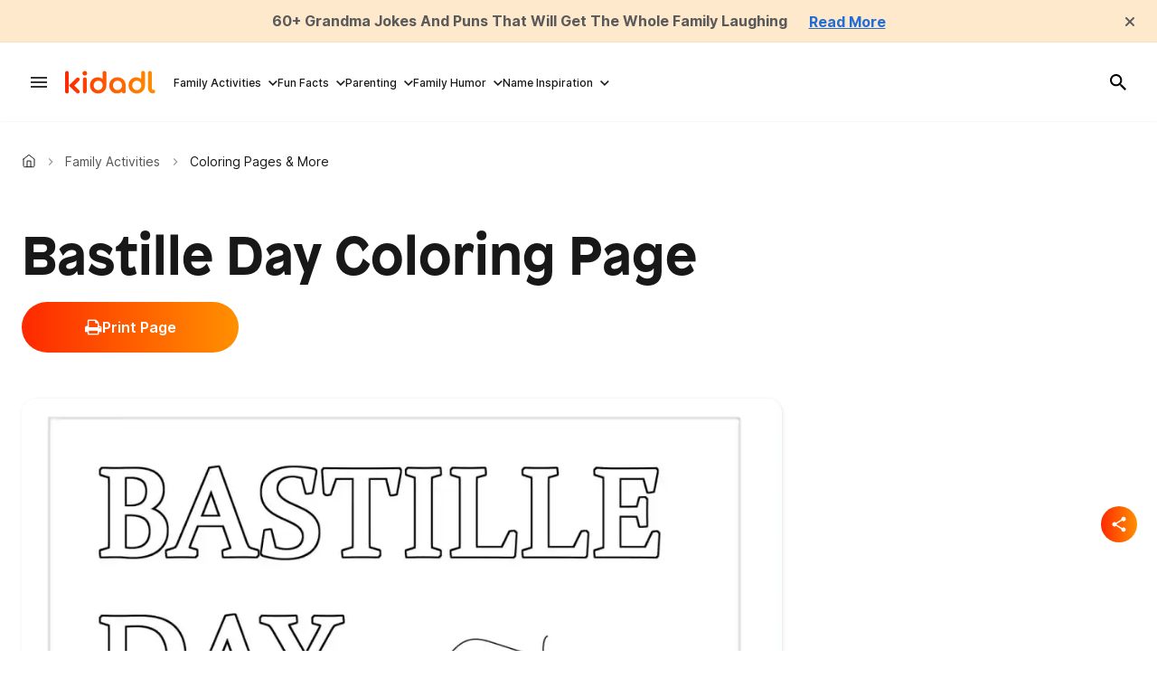

--- FILE ---
content_type: text/html; charset=utf-8
request_url: https://kidadl.com/activities/free-printables/bastille-day
body_size: 85798
content:
<!DOCTYPE html><html lang="en"><head prefix="og: https://ogp.me/ns# article: https://ogp.me/ns/article#"><script type="application/ld+json">{"@context":"https://schema.org","@type":"BreadcrumbList","itemListElement":[{"@type":"ListItem","id":"https://kidadl.com/","item":"https://kidadl.com/","name":"Kidadl","position":1},{"@type":"ListItem","id":"https://kidadl.com/activities","item":"https://kidadl.com/activities","name":"Family Activities","position":2},{"@type":"ListItem","id":"https://kidadl.com/activities/free-printables","item":"https://kidadl.com/activities/free-printables","name":"Coloring Pages & More","position":3}]}</script><script type="application/ld+json">{"@context":"https://schema.org","@type":"NewsArticle","articleSection":"Coloring Pages &amp; More","author":{"@type":"Person","description":"With a wealth of international experience spanning Europe, Africa, North America, and the Middle East, Anusuya brings a unique perspective to her work as a Content Assistant and Content Updating Coordinator. She holds a law degree from India and has practiced law in India and Kuwait. Anusuya is a fan of rap music and enjoys a good cup of coffee in her free time. Currently, she is working on her novel, \"Mr. Ivory Merchant\".","identifier":"26372726","image":{"@type":"ImageObject","url":"https://kidadl.com/media-library/eyJhbGciOiJIUzI1NiIsInR5cCI6IkpXVCJ9.eyJpbWFnZSI6Imh0dHBzOi8vYXNzZXRzLnJibC5tcy81MDEyODU0Ni9vcmlnaW4ucG5nIiwiZXhwaXJlc19hdCI6MTgxMTYwODEwNX0.-V4mK4Xu_xKI0jz9-Pg4fBVe8QdlLsIaDnjKh9Ggx0E/image.png?width=210"},"name":"Anusuya Mukherjee","url":"https://kidadl.com/team-members/anusuya-mukherjee"},"dateModified":"2022-09-16T15:00:08Z","datePublished":"2021-02-13T05:24:12Z","description":"Bastille Day Coloring Page Coloring Page","headline":"Bastille Day Coloring Page","image":[{"@type":"ImageObject","height":600,"url":"https://kidadl.com/media-library/image.webp?id=50695770&width=980","width":1200}],"keywords":["Celebrations & Occasions"],"mainEntityOfPage":{"@id":"https://kidadl.com/activities/free-printables/bastille-day","@type":"WebPage"},"publisher":{"@type":"Organization","logo":{"@type":"ImageObject","url":"https://kidadl.com/media-library/eyJhbGciOiJIUzI1NiIsInR5cCI6IkpXVCJ9.eyJpbWFnZSI6Imh0dHBzOi8vYXNzZXRzLnJibC5tcy81MTEwOTI3OC9vcmlnaW4ucG5nIiwiZXhwaXJlc19hdCI6MTc4NDQxNDU0N30.bBYE1voY0Ju6emJ8TpacAi5nk_TdVmSDa6sjtoZWWE0/image.png?width=210"},"name":"Kidadl"},"thumbnailUrl":"https://kidadl.com/media-library/image.webp?id=50695770&amp;width=210","url":"https://kidadl.com/activities/free-printables/bastille-day"}</script><meta charset="utf-8"/><link rel="preload" as="font" href="https://partners.rebelmouse.com/kidadl/Patron-Bold.otf" type="font/opentype" crossorigin=""/><link rel="preload" as="font" href="https://fonts.gstatic.com/s/inter/v13/UcC73FwrK3iLTeHuS_fvQtMwCp50KnMa1ZL7W0Q5nw.woff2" type="font/woff2" crossorigin=""/><link rel="preload" as="font" href="https://fonts.gstatic.com/s/inter/v13/UcC73FwrK3iLTeHuS_fvQtMwCp50KnMa1ZL7W0Q5nw.woff2" type="font/woff2" crossorigin=""/><link rel="preload" as="font" href="https://fonts.gstatic.com/s/inter/v13/UcC73FwrK3iLTeHuS_fvQtMwCp50KnMa1ZL7W0Q5nw.woff2" type="font/woff2" crossorigin=""/><link rel="preload" href="https://kidadl.com/media-library/image.webp?id=50695770&width=980&quality=50" as="image" fetchpriority="high"/><link rel="canonical" href="https://kidadl.com/activities/free-printables/bastille-day"/><meta property="fb:app_id" content="200167090048537"/><meta name="twitter:site" content="@"/><meta name="twitter:site:id" content=""/><meta property="og:type" content="article"/><meta property="article:section" content="Coloring Pages & More"/><meta property="og:url" content="https://kidadl.com/activities/free-printables/bastille-day"/><meta property="og:site_name" content="Kidadl"/><meta property="og:image" content="https://kidadl.com/media-library/image.webp?id=50695770&width=980"/><meta property="og:image:width" content="980"/><meta property="og:image:height" content="2000"/><meta property="og:title" content="Bastille Day Coloring Page"/><meta property="og:description" content="Bastille Day Coloring Page Coloring Page"/><meta name="description" content="Bastille Day Coloring Page"/><meta name="keywords" content="Celebrations & Occasions"/><meta name="referrer" content="always"/><meta name="robots" content="noindex"/><meta name="twitter:card" content="summary_large_image"/><meta name="twitter:image" content="https://kidadl.com/media-library/image.webp?id=50695770&width=980"/><link rel="preconnect" href="https://assets.rebelmouse.io/" crossorigin="anonymous"/><link rel="preconnect" href="https://user-stats.rbl.ms/" crossorigin="anonymous"/><link rel="preconnect" href="https://pages-stats.rbl.ms/" crossorigin="anonymous"/><!--link rel="preload" href="https://static.rbl.ms/static/fonts/fontawesome/fontawesome-mini.woff" as="font" type="font/woff2" crossorigin--><script type="text/javascript" class="rm-i-script">navigator.userAgent.includes("Chrome")&&function(e,t,n,r,i,o,a,u,c,s,p,l,f,v,d){var m,h,g,y,E=["click","contextmenu","dblclick","gotpointercapture","keydown","keypress","keyup","lostpointercapture","mousedown","mouseup","pointercancel","pointerdown","pointerenter","pointerleave","pointerover","pointerup","touchcancel","touchend","touchstart"],w=["scroll","wheel","mousemove","pointermove","touchmove"],P=new c,I=new c,L=new c,T="_rmStopped",S="rmInpZillaSafe",k="_rmImmediatelyStopped",_=e.setTimeout,b=e.clearTimeout,A=a.prototype,B=s&&"scheduling"in s&&"isInputPending"in s.scheduling;function C(e){return e&&e.canceled?Promise.resolve():(t=(e||{}).space||0,new Promise((function(e){t>0?_(e,0):d(e)}))).then((function(){if(B&&s.scheduling.isInputPending({includeContinuous:!0}))return C(e)}));var t}function Z(e){return e&&(e instanceof n||"function"==typeof e)}function x(e){return e&&"handleEvent"in e}function H(e){return"dataset"in e&&e.dataset.inpZillaSkip}function M(e,t,n,r,i,o){if(!(n[k]||r===u&&n[T]&&t!==n.target)){var a,c={get:(a={target:i,currentTarget:o},function(e,t,n){if(t in a)return a[t];var r=p.get(e,t);return Z(r)?function(){return p.apply(r,e,arguments)}:r}),set:p.set},s=new Proxy(n,c);try{x(e)?e.handleEvent.call(e,s):e.call(t,s)}catch(e){v(e)}}}function O(e){return function(t){var n=this,r=t.eventPhase,i=t.currentTarget,o=t.target;if(H(n))M(e,n,t,r,o,i);else{var a={canceled:!1,space:50};L.has(e)&&(L.get(e).canceled=!0),L.set(e,a),C(a).then((function(){a.canceled||(L.delete(e),M(e,n,t,r,o,i))}))}}}function j(e){return f.length>0&&e instanceof r&&e.dataset}function q(e){var t=!!f.some((function(t){return e.closest(t)}));e.dataset[S]=t?1:0}function F(e){return!!j(e)&&(S in e.dataset||q(e),1==e.dataset[S])}function G(e,t){var n=function(e,t){return!function(e,t){return!function(e){return e&&e.passive}(t)&&function(e){var t=e;return x(e)&&(t=e.handleEvent),!!(t&&t.length>0)}(e)}(e,t)}(e,t);return function(t){var r=this,i=t.eventPhase,o=t.currentTarget,u=t.target,c=t.timeStamp,s=new a("rm").timeStamp-c;function p(){M(e,r,t,i,u,o)}var l=!t.cancelable,f=!H(r),v=s>=20||n||l||function(e){return F(e.target)||F(e.currentTarget)}(t);f&&v?C().then(p):p()}}function N(e,t,n,r){if(!e.has(t)){var i=n(t,r);e.set(t,i)}return e.get(t)}function R(e){E.forEach((function(t){var n="on"+t;Object.defineProperty(e,n,{set:function(e){var n=this,r="__rmInpOn"+t;n[r]&&n.removeEventListener(t,n[r],{passive:!0}),n[r]=e,n.addEventListener(t,e,{passive:!0})}})}))}function U(e,t){return function(){this[e]=!0,t.apply(this,arguments)}}function z(){return!0}e.addEventListener("pointerup",z,{passive:!0}),e.addEventListener("pointerdown",z,{passive:!0}),(m=i.prototype).addEventListener=(h=m.addEventListener,function(t,n,r){var i=this||e;j(i)&&q(i);var o=n;n&&(o=w.includes(t)?N(I,n,O,r):N(P,n,G,r));var a=l.from(arguments);return a[1]=o,h.apply(i,a)}),m.removeEventListener=function(t){return function(n,r){var i,o=this||e,a=r;r&&(w.includes(n)&&I.has(r)?i=I:P.has(r)&&(i=P),i&&(a=i.get(r),i.delete(r)));var u=l.from(arguments);return u[1]=a,t.apply(o,u)}}(m.removeEventListener),R(e),R(t),R(o.prototype),g=A.stopPropagation,y=A.stopImmediatePropagation,A.stopPropagation=U(T,g),A.stopImmediatePropagation=U(k,y),function(){var t=new c;function n(e){return t.has(e)&&t.set(e,!0),b(e)}e.setTimeout=function(n,r){var i=this,o=l.from(arguments).splice(2);if(!Z(n))return _.apply(e,arguments);function a(){t.get(u)||n.apply(i,o),t.delete(u)}var u=_((function(){C().then(a).catch(v)}),r);return t.set(u,!1),u},e.setInterval=function(e,n){var r=this,i=l.from(arguments).splice(2);function o(){t.get(c)||e.apply(r,i)}function a(){return _(u,n)}function u(){t.get(c)?t.delete(c):C().then(o).catch(v).finally(a)}var c=a();return t.set(c,!1),c},e.clearInterval=n,e.clearTimeout=n}()}(window,document,Function,Element,EventTarget,HTMLElement,Event,Event.BUBBLING_PHASE,Map,navigator,Reflect,Array,window._rmInpZillaSafeSelectorList||[],console.error,requestIdleCallback);</script><script class="rm-i-script">window.REBELMOUSE_BOOTSTRAP_DATA = {"isUserLoggedIn": false, "site": {"id": 26332962, "isCommunitySite": false}, "runner": {"id": 26332962}, "post": {"id": 2666628727, "sections": [2234452312, 2253464656, 2253464660, 2255544536], "shareUrl": "https%3A%2F%2Fkidadl.com%2Factivities%2Ffree-printables%2Fbastille-day", "status": 0, "tags": ["Celebrations \u0026 Occasions"]}, "path": "/activities/free-printables/bastille-day", "pathParams": {"sections": "activities/free-printables/", "slug": "bastille-day"}, "resourceId": "pp_2666628727", "fbId": "200167090048537", "fbAppVersion": "v2.5", "clientGaId": "", "messageBusUri": "wss://messages.rebelmouse.io", "section": {"id": null}, "tag": {"slug": "Celebrations-\u0026-Occasions"}, "fullBootstrapUrl": "/res/bootstrap/data.js?site_id=26332962\u0026resource_id=pp_2666628727\u0026path_params=%7B%22sections%22%3A%22activities%2Ffree-printables%2F%22%2C%22slug%22%3A%22bastille-day%22%7D\u0026override_device=desktop\u0026post_id=2666628727", "whitelabel_menu": {}, "useRiver": true, "engine": {"recaptchaSiteKey": null, "lazyLoadShortcodeImages": true, "backButtonGoToPage": true, "changeParticleUrlScroll": false, "countKeepReadingAsPageview": true, "defaultVideoPlayer": "", "theoPlayerLibraryLocation": "", "trackPageViewOnParticleUrlScroll": false, "webVitalsSampleRate": 100, "overrideDevicePixelRatio": null, "image_quality_level": 50, "sendEventsToCurrentDomain": false, "enableLoggedOutUserTracking": false, "useSmartLinks2": true}};
    </script><script class="rm-i-script">window.REBELMOUSE_BASE_ASSETS_URL = "https://kidadl.com/static/dist/social-ux/";
        window.REBELMOUSE_BASE_SSL_DOMAIN = "https://kidadl.com";
        window.REBELMOUSE_TASKS_QUEUE = [];
        window.REBELMOUSE_LOW_TASKS_QUEUE = [];
        window.REBELMOUSE_LOWEST_TASKS_QUEUE = [];
        window.REBELMOUSE_ACTIVE_TASKS_QUEUE = [];
        window.REBELMOUSE_STDLIB = {};
        window.RM_OVERRIDES = {};
        window.RM_AD_LOADER = [];
    </script><script src="https://kidadl.com/static/dist/social-ux/main.36c3749fa49db81ecd4f.bundle.mjs" class="rm-i-script" type="module" async="async" data-js-app="true" data-src-host="https://kidadl.com" data-src-file="main.mjs"></script><script src="https://kidadl.com/static/dist/social-ux/main.d0b30db35abc6251a38d.bundle.js" class="rm-i-script" nomodule="nomodule" defer="defer" data-js-app="true" data-src-host="https://kidadl.com" data-src-file="main.js"></script><script src="https://kidadl.com/static/dist/social-ux/runtime.5f2854bedb02943ff2a5.bundle.mjs" class="rm-i-script" type="module" async="async" data-js-app="true" data-src-host="https://kidadl.com" data-src-file="runtime.mjs"></script><script src="https://kidadl.com/static/dist/social-ux/runtime.5fe7c9a46d72403f8fd3.bundle.js" class="rm-i-script" nomodule="nomodule" defer="defer" data-js-app="true" data-src-host="https://kidadl.com" data-src-file="runtime.js"></script><!-- we collected enough need to fix it first before turn in back on--><!--script src="//cdn.ravenjs.com/3.16.0/raven.min.js" crossorigin="anonymous"></script--><!--script type="text/javascript">
        Raven.config('https://6b64f5cc8af542cbb920e0238864390a@sentry.io/147999').install();
    </script--><script class="rm-i-script">
        if ('serviceWorker' in navigator) {
          window.addEventListener('load', function() {
            navigator.serviceWorker.register('/sw.js').then(function(registration) {
              console.log('ServiceWorker registration successful with scope: ', registration.scope);
            }, function(err) {
              console.log('ServiceWorker registration failed: ', err);
            });
          });
        } else {
          console.log('ServiceWorker not enabled');
        }
    </script><script class="rm-i-script">
        // fallback error prone google tag setup
        var googletag = googletag || {};
        googletag.cmd = googletag.cmd || [];
    </script><meta http-equiv="X-UA-Compatible" content="IE=edge"/><link rel="alternate" type="application/rss+xml" title="Kidadl" href="/feeds/activities/free-printables.rss"/><meta name="viewport" content="width=device-width,initial-scale=1,minimum-scale=1.0"/><!-- TODO: move the default value from here --><title>Bastille Day Coloring Page | Kidadl</title><style class="rm-i-styles">
        article,aside,details,figcaption,figure,footer,header,hgroup,nav,section{display:block;}audio,canvas,video{display:inline-block;}audio:not([controls]){display:none;}[hidden]{display:none;}html{font-size:100%;-webkit-text-size-adjust:100%;-ms-text-size-adjust:100%;}body{margin:0;font-size:1em;line-height:1.4;}body,button,input,select,textarea{font-family:Tahoma,sans-serif;color:#5A5858;}::-moz-selection{background:#145A7C;color:#fff;text-shadow:none;}::selection{background:#145A7C;color:#fff;text-shadow:none;}:focus{outline:5px auto #2684b1;}a:hover,a:active{outline:0;}abbr[title]{border-bottom:1px dotted;}b,strong{font-weight:bold;}blockquote{margin:1em 40px;}dfn{font-style:italic;}hr{display:block;height:1px;border:0;border-top:1px solid #ccc;margin:1em 0;padding:0;}ins{background:#ff9;color:#000;text-decoration:none;}mark{background:#ff0;color:#000;font-style:italic;font-weight:bold;}pre,code,kbd,samp{font-family:monospace,serif;_font-family:'courier new',monospace;font-size:1em;}pre{white-space:pre;white-space:pre-wrap;word-wrap:break-word;}q{quotes:none;}q:before,q:after{content:"";content:none;}small{font-size:85%;}sub,sup{font-size:75%;line-height:0;position:relative;vertical-align:baseline;}sup{top:-0.5em;}sub{bottom:-0.25em;}ul,ol{margin:1em 0;padding:0 0 0 40px;}dd{margin:0 0 0 40px;}nav ul,nav ol{list-style:none;list-style-image:none;margin:0;padding:0;}img{border:0;-ms-interpolation-mode:bicubic;vertical-align:middle;}svg:not(:root){overflow:hidden;}figure{margin:0;}form{margin:0;}fieldset{border:0;margin:0;padding:0;}label{cursor:pointer;}legend{border:0;padding:0;}button,input{line-height:normal;}button,input[type="button"],input[type="reset"],input[type="submit"]{cursor:pointer;-webkit-appearance:button;}input[type="checkbox"],input[type="radio"]{box-sizing:border-box;padding:0;}input[type="search"]{-webkit-appearance:textfield;box-sizing:content-box;}input[type="search"]::-webkit-search-decoration{-webkit-appearance:none;}button::-moz-focus-inner,input::-moz-focus-inner{border:0;padding:0;}textarea{overflow:auto;vertical-align:top;resize:vertical;}input:invalid,textarea:invalid{background-color:#fccfcc;}table{border-collapse:collapse;border-spacing:0;}td{vertical-align:top;}.ir{display:block;border:0;text-indent:-999em;overflow:hidden;background-color:transparent;background-repeat:no-repeat;text-align:left;direction:ltr;}.ir br{display:none;}.hidden{display:none !important;visibility:hidden;}.visuallyhidden{border:0;clip:rect(0 0 0 0);height:1px;margin:-1px;overflow:hidden;padding:0;position:absolute;width:1px;}.visuallyhidden.focusable:active,.visuallyhidden.focusable:focus{clip:auto;height:auto;margin:0;overflow:visible;position:static;width:auto;}.invisible{visibility:hidden;}.clearfix:before,.clearfix:after{content:"";display:table;}.clearfix:after{clear:both;}.clearfix{zoom:1;}.zindex20{z-index:20;}.zindex30{z-index:30;}.zindex40{z-index:40;}.zindex50{z-index:50;}html{font-size:px;font-weight:normal;}body,button,input,select,textarea{}.col,body{font-size:1.6rem;}a{text-decoration:none;}a:hover{text-decoration:none;}.with-primary-color{}.with-primary-color:hover{}.js-tab,.js-keep-reading,.js-toggle{cursor:pointer;}.noselect{-webkit-touch-callout:none;-webkit-user-select:none;-khtml-user-select:none;-moz-user-select:none;-ms-user-select:none;user-select:none;}.tabs__tab{display:inline-block;padding:10px;}.tabs__tab-content{display:none;}.tabs__tab-content.active{display:block;}button:focus,input[type="text"],input[type="email"]{outline:0;}audio,canvas,iframe,img,svg,video{vertical-align:middle;max-width:100%;}textarea{resize:vertical;}.main{position:relative;overflow:hidden;}.valign-wrapper{display:-webkit-flex;display:-ms-flexbox;display:flex;-webkit-align-items:center;-ms-flex-align:center;align-items:center;}.valign-wrapper .valign{display:block;}#notification{position:fixed;}.article-module__controls-placeholder{position:absolute;}.display-block{display:block;}.cover-all{position:absolute;width:100%;height:100%;}.full-width{width:100%;}.fa{font-family:FontAwesome,"fontawesome-mini" !important;}.fa.fa-instagram{font-size:1.15em;}.fa-googleplus:before{content:"\f0d5";}.post-partial,.overflow-visible{overflow:visible !important;}.attribute-data{margin:0 10px 10px 0;padding:5px 10px;color:white;border-radius:3px;margin-bottom:10px;display:inline-block;}.attribute-data[value=""]{display:none;}.badge{display:inline-block;overflow:hidden;}.badge-image{border-radius:100%;}.js-expandable.expanded .js-expand,.js-expandable:not(.expanded) .js-contract{display:none;}.js-scroll-trigger{display:block;width:100%;}.sticky-target:not(.legacy){position:fixed;opacity:0;top:0;will-change:transform;transform:translate3d(0px,0px,0px);}.sticky-target.legacy{position:relative;}.sticky-target.legacy.sticky-active{position:fixed;}.color-inherit:hover,.color-inherit{color:inherit;}.js-appear-on-expand{transition:all 350ms;height:0;overflow:hidden;opacity:0;}.content-container{display:none;}.expanded .content-container{display:block;}.expanded .js-appear-on-expand{opacity:1;height:auto;}.logged-out-user .js-appear-on-expand{height:0;opacity:0;}.h1,.h2{margin:0;padding:0;font-size:1em;font-weight:normal;}.lazyload-placeholder{display:none;position:absolute;text-align:center;background:rgba(0,0,0,0.1);top:0;bottom:0;left:0;right:0;}div[runner-lazy-loading] .lazyload-placeholder,iframe[runner-lazy-loading] + .lazyload-placeholder{display:block;}.abs-pos-center{position:absolute;top:0;bottom:0;left:0;right:0;margin:auto;}.relative{position:relative;}.runner-spinner{position:absolute;top:0;bottom:0;left:0;right:0;margin:auto;width:50px;}.runner-spinner:before{content:"";display:block;padding-top:100%;}.rm-non-critical-loaded .runner-spinner-circular{animation:rotate 2s linear infinite;height:100%;transform-origin:center center;width:100%;position:absolute;top:0;bottom:0;left:0;right:0;margin:auto;}.position-relative{position:relative;}.collection-button{display:inline-block;}.rm-non-critical-loaded .runner-spinner-path{stroke-dasharray:1,200;stroke-dashoffset:0;animation:dash 1.5s ease-in-out infinite,color 6s ease-in-out infinite;stroke-linecap:round;}.pagination-container .pagination-wrapper{display:flex;align-items:center;}.pagination-container .pagination-wrapper a{color:rgba(59,141,242,1);margin:0 5px;}@keyframes rotate{100%{transform:rotate(360deg);}}@keyframes dash{0%{stroke-dasharray:1,200;stroke-dashoffset:0;}50%{stroke-dasharray:89,200;stroke-dashoffset:-35px;}100%{stroke-dasharray:89,200;stroke-dashoffset:-124px;}}@keyframes color{100%,0%{stroke:rgba(255,255,255,1);}40%{stroke:rgba(255,255,255,0.6);}66%{stroke:rgba(255,255,255,0.9);}80%,90%{stroke:rgba(255,255,255,0.7);}}.js-section-loader-feature-container > .slick-list > .slick-track > .slick-slide:not(.slick-active){height:0;visibility:hidden;}.rebellt-item-media-container .instagram-media{margin-left:auto !important;margin-right:auto !important;}.js-hidden-panel{position:fixed;top:0;left:0;right:0;transition:all 300ms;z-index:10;}.js-hidden-panel.active{transform:translate3d(0,-100%,0);}.content{margin-left:auto;margin-right:auto;max-width:1100px;width:90%;}.ad-tag{text-align:center;}.ad-tag__inner{display:inline-block;}.content .ad-tag{margin-left:-5%;margin-right:-5%;}@media (min-width:768px){.content .ad-tag{margin-left:auto;margin-right:auto;}}.user-prefs{display:none;}.no-mb:not(:last-child){margin-bottom:0;}.no-mt:not(:first-child){margin-top:0;}.sm-mt-0:not(:empty):before,.sm-mt-1:not(:empty):before,.sm-mt-2:not(:empty):before,.sm-mb-0:not(:empty):after,.sm-mb-1:not(:empty):after,.sm-mb-2:not(:empty):after,.md-mt-0:not(:empty):before,.md-mt-1:not(:empty):before,.md-mt-2:not(:empty):before,.md-mb-0:not(:empty):after,.md-mb-1:not(:empty):after,.md-mb-2:not(:empty):after,.lg-mt-0:not(:empty):before,.lg-mt-1:not(:empty):before,.lg-mt-2:not(:empty):before,.lg-mb-0:not(:empty):after,.lg-mb-1:not(:empty):after,.lg-mb-2:not(:empty):after{content:'';display:block;overflow:hidden;}.sm-mt-0:not(:empty):before{margin-bottom:0;}.sm-mt-0 > *{margin-top:0;}.sm-mt-1:not(:empty):before{margin-bottom:-10px;}.sm-mt-1 > *{margin-top:10px;}.sm-mt-2:not(:empty):before{margin-bottom:-20px;}.sm-mt-2 > *{margin-top:20px;}.sm-mb-0:not(:empty):after{margin-top:0;}.sm-mb-0 > *{margin-bottom:0;}.sm-mb-1:not(:empty):after{margin-top:-10px;}.sm-mb-1 > *{margin-bottom:10px;}.sm-mb-2:not(:empty):after{margin-top:-20px;}.sm-mb-2 > *{margin-bottom:20px;}@media (min-width:768px){.md-mt-0:not(:empty):before{margin-bottom:0;}.md-mt-0 > *{margin-top:0;}.md-mt-1:not(:empty):before{margin-bottom:-10px;}.md-mt-1 > *{margin-top:10px;}.md-mt-2:not(:empty):before{margin-bottom:-20px;}.md-mt-2 > *{margin-top:20px;}.md-mb-0:not(:empty):after{margin-top:0;}.md-mb-0 > *{margin-bottom:0;}.md-mb-1:not(:empty):after{margin-top:-10px;}.md-mb-1 > *{margin-bottom:10px;}.md-mb-2:not(:empty):after{margin-top:-20px;}.md-mb-2 > *{margin-bottom:20px;}}@media (min-width:1024px){.lg-mt-0:not(:empty):before{margin-bottom:0;}.lg-mt-0 > *{margin-top:0;}.lg-mt-1:not(:empty):before{margin-bottom:-10px;}.lg-mt-1 > *{margin-top:10px;}.lg-mt-2:not(:empty):before{margin-bottom:-20px;}.lg-mt-2 > *{margin-top:20px;}.lg-mb-0:not(:empty):after{margin-top:0;}.lg-mb-0 > *{margin-bottom:0;}.lg-mb-1:not(:empty):after{margin-top:-10px;}.lg-mb-1 > *{margin-bottom:10px;}.lg-mb-2:not(:empty):after{margin-top:-20px;}.lg-mb-2 > *{margin-bottom:20px;}}.sm-cp-0{padding:0;}.sm-cp-1{padding:10px;}.sm-cp-2{padding:20px;}@media (min-width:768px){.md-cp-0{padding:0;}.md-cp-1{padding:10px;}.md-cp-2{padding:20px;}}@media (min-width:1024px){.lg-cp-0{padding:0;}.lg-cp-1{padding:10px;}.lg-cp-2{padding:20px;}}.mb-2 > *{margin-bottom:20px;}.mb-2 > :last-child{margin-bottom:0;}.v-sep > *{margin-bottom:20px;}@media (min-width:768px){.v-sep > *{margin-bottom:40px;}}.v-sep > *:last-child{margin-bottom:0;}@media only screen and (max-width:767px){.hide-mobile{display:none !important;}}@media only screen and (max-width:1023px){.hide-tablet-and-mobile{display:none !important;}}@media only screen and (min-width:768px){.hide-tablet-and-desktop{display:none !important;}}@media only screen and (min-width:768px) and (max-width:1023px){.hide-tablet{display:none !important;}}@media only screen and (min-width:1024px){.hide-desktop{display:none !important;}}.row.px10{margin-left:-10px;margin-right:-10px;}.row.px10 > .col{padding-left:10px;padding-right:10px;}.row.px20{margin-left:-20px;margin-right:-20px;}.row.px20 > .col{padding-left:20px;padding-right:20px;}.row{margin-left:auto;margin-right:auto;overflow:hidden;}.row:after{content:'';display:table;clear:both;}.row:not(:empty){margin-bottom:-20px;}.col{margin-bottom:20px;}@media (min-width:768px){.col{margin-bottom:40px;}.row:not(:empty){margin-bottom:-40px;}}.row .col{float:left;box-sizing:border-box;}.row .col.pull-right{float:right;}.row .col.s1{width:8.3333333333%;}.row .col.s2{width:16.6666666667%;}.row .col.s3{width:25%;}.row .col.s4{width:33.3333333333%;}.row .col.s5{width:41.6666666667%;}.row .col.s6{width:50%;}.row .col.s7{width:58.3333333333%;}.row .col.s8{width:66.6666666667%;}.row .col.s9{width:75%;}.row .col.s10{width:83.3333333333%;}.row .col.s11{width:91.6666666667%;}.row .col.s12{width:100%;}@media only screen and (min-width:768px){.row .col.m1{width:8.3333333333%;}.row .col.m2{width:16.6666666667%;}.row .col.m3{width:25%;}.row .col.m4{width:33.3333333333%;}.row .col.m5{width:41.6666666667%;}.row .col.m6{width:50%;}.row .col.m7{width:58.3333333333%;}.row .col.m8{width:66.6666666667%;}.row .col.m9{width:75%;}.row .col.m10{width:83.3333333333%;}.row .col.m11{width:91.6666666667%;}.row .col.m12{width:100%;}}@media only screen and (min-width:1024px){.row .col.l1{width:8.3333333333%;}.row .col.l2{width:16.6666666667%;}.row .col.l3{width:25%;}.row .col.l4{width:33.3333333333%;}.row .col.l5{width:41.6666666667%;}.row .col.l6{width:50%;}.row .col.l7{width:58.3333333333%;}.row .col.l8{width:66.6666666667%;}.row .col.l9{width:75%;}.row .col.l10{width:83.3333333333%;}.row .col.l11{width:91.6666666667%;}.row .col.l12{width:100%;}}.widget{position:relative;box-sizing:border-box;}.widget:hover .widget__headline a{}.widget__headline{cursor:pointer;}.widget__headline-text{font-family:inherit;color:inherit;word-break:break-word;}.widget__section-text{display:block;}.image,.widget__image{background-position:center;background-repeat:no-repeat;background-size:cover;display:block;z-index:0;}.widget__play{position:absolute;width:100%;height:100%;text-align:center;}.rm-widget-image-holder{position:relative;}.rm-video-holder{position:absolute;width:100%;height:100%;top:0;left:0;}.rm-zindex-hidden{display:none;z-index:-1;}.rm-widget-image-holder .widget__play{top:0;left:0;}.image.no-image{background-color:#e4e4e4;}.widget__video{position:relative;}.widget__video .rm-scrop-spacer{padding-bottom:56.25%;}.widget__video.rm-video-tiktok{max-width:605px;}.widget__video video,.widget__video iframe{position:absolute;top:0;left:0;height:100%;}.widget__product-vendor{font-size:1.5em;line-height:1.5;margin:25px 0;}.widget__product-buy-link{margin:15px 0;}.widget__product-buy-link-btn{background-color:#000;color:#fff;display:inline-block;font-size:1.6rem;line-height:1em;padding:1.25rem;font-weight:700;}.widget__product-buy-btn:hover{color:#fff;}.widget__product-price{font-size:1.5em;line-height:1.5;margin:25px 0;}.widget__product-compare-at-price{text-decoration:line-through;}.rebellt-item.is--mobile,.rebellt-item.is--tablet{margin-bottom:0.85em;}.rebellt-item.show_columns_on_mobile.col2,.rebellt-item.show_columns_on_mobile.col3{display:inline-block;vertical-align:top;}.rebellt-item.show_columns_on_mobile.col2{width:48%;}.rebellt-item.show_columns_on_mobile.col3{width:32%;}@media only screen and (min-width:768px){.rebellt-item.col2:not(.show_columns_on_mobile),.rebellt-item.col3:not(.show_columns_on_mobile){display:inline-block;vertical-align:top;}.rebellt-item.col2:not(.show_columns_on_mobile){width:48%;}.rebellt-item.col3:not(.show_columns_on_mobile){width:32%;}}.rebellt-item.parallax{background-size:cover;background-attachment:fixed;position:relative;left:calc(-50vw + 50%);width:100vw;min-height:100vh;padding:0 20%;box-sizing:border-box;max-width:inherit;text-align:center;z-index:3;}.rebellt-item.parallax.is--mobile{background-position:center;margin-bottom:0;padding:0 15%;}.rebellt-item.parallax.has-description:before,.rebellt-item.parallax.has-description:after{content:"";display:block;padding-bottom:100%;}.rebellt-item.parallax.has-description.is--mobile:before,.rebellt-item.parallax.has-description.is--mobile:after{padding-bottom:90vh;}.rebellt-item.parallax h3,.rebellt-item.parallax p{color:white;text-shadow:1px 0 #000;}.rebellt-item.parallax.is--mobile p{font-size:18px;font-weight:400;}.rebellt-ecommerce h3{font-size:1.8em;margin-bottom:15px;}.rebellt-ecommerce--vendor{font-size:1.5em;line-height:1.5;margin:25px 0;}.rebellt-ecommerce--price{font-size:1.5em;line-height:1.5;margin:25px 0;}.rebellt-ecommerce--compare-at-price{text-decoration:line-through;}.rebellt-ecommerce--buy{margin:15px 0;}.rebellt-ecommerce--btn{background-color:#000;color:#fff;display:inline-block;font-size:1.6rem;line-height:1em;padding:1.25rem;font-weight:700;}.rebellt-ecommerce--btn:hover{color:#fff;}.rebelbar.skin-simple{height:50px;line-height:50px;font-size:1.2rem;border-left:none;border-right:none;background-color:#fff;}.rebelbar.skin-simple .rebelbar__inner{position:relative;height:100%;margin:0 auto;padding:0 20px;max-width:1300px;}.rebelbar.skin-simple .logo{float:left;}.rebelbar.skin-simple .logo__image{max-height:50px;max-width:190px;}.rebelbar--fake.skin-simple{position:relative;border-color:#fff;}.rebelbar--fixed.skin-simple{position:absolute;width:100%;z-index:3;}.with-fixed-header .rebelbar--fixed.skin-simple{position:fixed;top:0;}.rebelbar.skin-simple .rebelbar__menu-toggle{position:relative;cursor:pointer;float:left;text-align:center;font-size:0;width:50px;margin-left:-15px;height:100%;}.rebelbar.skin-simple i{vertical-align:middle;display:inline-block;font-size:20px;}.rebelbar.skin-simple .rebelbar__menu-toggle:hover{}.rebelbar.skin-simple .rebelbar__section-links{display:none;padding:0 100px 0 40px;overflow:hidden;height:100%;}.rebelbar.skin-simple .rebelbar__section-list{margin:0 -15px;height:100%;}.rebelbar.skin-simple .rebelbar__section-links li{display:inline-block;padding:0 15px;text-align:left;}.rebelbar.skin-simple .rebelbar__section-link{display:block;font-size:1.8rem;font-weight:400;text-decoration:none;}.rebelbar.skin-simple .rebelbar__section-link:hover{}.rebelbar.skin-simple .rebelbar__sharebar.sharebar{display:none;}.rebelbar.skin-simple .rebelbar__section-list.js--active .rebelbar__more-sections-button{visibility:visible;}.rebelbar.skin-simple .rebelbar__more-sections-button{cursor:pointer;visibility:hidden;}.rebelbar.skin-simple #rebelbar__more-sections{visibility:hidden;position:fixed;line-height:70px;left:0;width:100%;background-color:#1f1f1f;}.rebelbar.skin-simple #rebelbar__more-sections a{color:white;}.rebelbar.skin-simple #rebelbar__more-sections.opened{visibility:visible;}@media only screen and (min-width:768px){.rebelbar.skin-simple .rebelbar__menu-toggle{margin-right:15px;}.rebelbar.skin-simple{height:100px;line-height:100px;font-weight:700;}.rebelbar.skin-simple .logo__image{max-width:350px;max-height:100px;}.rebelbar.skin-simple .rebelbar__inner{padding:0 40px;}.rebelbar.skin-simple .rebelbar__sharebar.sharebar{float:left;margin-top:20px;margin-bottom:20px;padding-left:40px;}}@media (min-width:960px){.rebelbar.skin-simple .rebelbar__section-links{display:block;}.with-floating-shares .rebelbar.skin-simple .search-form{display:none;}.with-floating-shares .rebelbar.skin-simple .rebelbar__sharebar.sharebar{display:block;}.with-floating-shares .rebelbar.skin-simple .rebelbar__section-links{display:none;}}.menu-global{display:none;width:100%;position:fixed;z-index:3;color:white;background-color:#1a1a1a;height:100%;font-size:1.8rem;overflow-y:auto;overflow-x:hidden;line-height:1.6em;}@media (min-width:768px){.menu-global{display:block;max-width:320px;top:0;-webkit-transform:translate(-320px,0);transform:translate(-320px,0);transform:translate3d(-320px,0,0);}.menu-global,.all-content-wrapper{transition:transform .2s cubic-bezier(.2,.3,.25,.9);}}.menu-overlay{position:fixed;top:-100%;left:0;height:0;width:100%;cursor:pointer;visibility:hidden;opacity:0;transition:opacity 200ms;}.menu-opened .menu-overlay{visibility:visible;height:100%;z-index:1;opacity:1;top:0;}@media only screen and (min-width:768px){.menu-opened .menu-overlay{z-index:10;background:rgba(255,255,255,.6);}}@media (min-width:960px){.logged-out-user .rebelbar.skin-simple .menu-overlay{display:none;}}@media (min-width:600px){.rm-resized-container-5{width:5%;}.rm-resized-container-10{width:10%;}.rm-resized-container-15{width:15%;}.rm-resized-container-20{width:20%;}.rm-resized-container-25{width:25%;}.rm-resized-container-30{width:30%;}.rm-resized-container-35{width:35%;}.rm-resized-container-40{width:40%;}.rm-resized-container-45{width:45%;}.rm-resized-container-50{width:50%;}.rm-resized-container-55{width:55%;}.rm-resized-container-60{width:60%;}.rm-resized-container-65{width:65%;}.rm-resized-container-70{width:70%;}.rm-resized-container-75{width:75%;}.rm-resized-container-80{width:80%;}.rm-resized-container-85{width:85%;}.rm-resized-container-90{width:90%;}.rm-resized-container-95{width:95%;}.rm-resized-container-100{width:100%;}}.rm-embed-container{position:relative;}.rm-embed-container.rm-embed-instagram{max-width:540px;}.rm-embed-container.rm-embed-tiktok{max-width:572px;min-height:721px;}.rm-embed-container.rm-embed-tiktok blockquote,.rm-embed-twitter blockquote{all:revert;}.rm-embed-container.rm-embed-tiktok blockquote{margin-left:0;margin-right:0;position:relative;}.rm-embed-container.rm-embed-tiktok blockquote,.rm-embed-container.rm-embed-tiktok blockquote > iframe,.rm-embed-container.rm-embed-tiktok blockquote > section{width:100%;min-height:721px;display:block;}.rm-embed-container.rm-embed-tiktok blockquote > section{position:absolute;top:0;left:0;right:0;bottom:0;display:flex;align-items:center;justify-content:center;flex-direction:column;text-align:center;}.rm-embed-container.rm-embed-tiktok blockquote > section:before{content:"";display:block;width:100%;height:300px;border-radius:8px;}.rm-embed-container > .rm-embed,.rm-embed-container > .rm-embed-holder{position:absolute;top:0;left:0;}.rm-embed-holder{display:block;height:100%;width:100%;display:flex;align-items:center;}.rm-embed-container > .rm-embed-spacer{display:block;}.rm-embed-twitter{max-width:550px;margin-top:10px;margin-bottom:10px;}.rm-embed-twitter blockquote{position:relative;height:100%;width:100%;flex-direction:column;display:flex;align-items:center;justify-content:center;flex-direction:column;text-align:center;}.rm-embed-twitter:not(.rm-off) .twitter-tweet{margin:0 !important;}.logo__image,.image-element__img,.rm-lazyloadable-image{max-width:100%;height:auto;}.logo__image,.image-element__img{width:auto;}@media (max-width:768px){.rm-embed-spacer.rm-embed-spacer-desktop{display:none;}}@media (min-width:768px){.rm-embed-spacer.rm-embed-spacer-mobile{display:none;}}.sharebar{margin:0 -4px;padding:0;font-size:0;line-height:0;}.sharebar a{color:#fff;}.sharebar a:hover{text-decoration:none;color:#fff;}.sharebar .share,.sharebar .share-plus{display:inline-block;margin:0 4px;font-size:14px;font-weight:400;padding:0 10px;width:20px;min-width:20px;height:40px;line-height:38px;text-align:center;vertical-align:middle;border-radius:2px;}.sharebar .share-plus i,.sharebar .share i{display:inline-block;vertical-align:middle;}.sharebar .hide-button{display:none;}.sharebar.enable-panel .hide-button{display:inline-block;}.sharebar.enable-panel .share-plus{display:none;}.sharebar.with-first-button-caption:not(.enable-panel) .share:first-child{width:68px;}.sharebar.with-first-button-caption:not(.enable-panel) .share:first-child:after{content:'Share';padding-left:5px;vertical-align:middle;}.sharebar--fixed{display:none;position:fixed;bottom:0;z-index:1;text-align:center;width:100%;left:0;margin:20px auto;}.with-floating-shares .sharebar--fixed{display:block;}.sharebar.fly_shared:not(.enable-panel) .share:nth-child(5){display:none;}.share-media-panel .share-media-panel-pinit{position:absolute;right:0;bottom:0;background-color:transparent;}.share-media-panel-pinit_share{background-image:url('/static/img/whitelabel/runner/spritesheets/pin-it-sprite.png');background-color:#BD081C;background-position:-1px -17px;border-radius:4px;float:right;height:34px;margin:7px;width:60px;background-size:194px auto;}.share-media-panel-pinit_share:hover{opacity:.9;}@media (min-width:768px){.sharebar .share-plus .fa,.sharebar .share .fa{font-size:22px;}.sharebar .share,.sharebar .share-plus{padding:0 15px;width:30px;min-width:30px;height:60px;line-height:60px;margin:0 4px;font-size:16px;}.sharebar.with-first-button-caption:not(.enable-panel) .share:first-child{width:180px;}.sharebar.with-first-button-caption:not(.enable-panel) .share:first-child:after{content:'Share this story';padding-left:10px;vertical-align:middle;text-transform:uppercase;}.share-media-panel-pinit_share{background-position:-60px -23px;height:45px;margin:10px;width:80px;}}.action-btn{display:block;font-size:1.6rem;cursor:pointer;border:2px solid ;border-radius:2px;line-height:1em;padding:1.6rem;font-weight:700;text-align:center;}.action-btn:hover{border:2px solid ;}.section-headline__text{font-size:3rem;font-weight:700;line-height:1;}.section-headline__text{}@media (min-width:768px){.section-headline__text{font-size:3.6rem;}.content__main .section-headline__text{margin-top:-.3rem;margin-bottom:2rem;}}.module-headline__text{font-size:3rem;font-weight:700;}@media (min-width:768px){.module-headline__text{font-size:3.6rem;}}.search-form{position:absolute;top:0;right:20px;z-index:1;}.search-form__text-input{display:none;height:42px;font-size:1.3rem;background-color:#f4f4f4;border:none;color:#8f8f8f;text-indent:10px;padding:0;width:220px;position:absolute;right:-10px;top:0;bottom:0;margin:auto;}.search-form .search-form__submit{display:none;position:relative;border:none;bottom:2px;background-color:transparent;}.search-form__text-input:focus,.search-form__submit:focus{border:0 none;-webkit-box-shadow:none;-moz-box-shadow:none;box-shadow:none;outline:0 none;}.show-search .search-form__close{position:absolute;display:block;top:0;bottom:0;margin:auto;height:1rem;right:-28px;}.search-form__open{vertical-align:middle;bottom:2px;display:inline-block;position:relative;font-size:1.9rem;}.show-search .search-form__text-input{display:block;}.show-search .search-form__submit{display:inline-block;vertical-align:middle;padding:0;font-size:1.9rem;}.search-form__close,.show-search .search-form__open{display:none;}.quick-search{display:block;border-bottom:1px solid #d2d2d2;padding:24px 0 28px;margin-bottom:20px;position:relative;}.quick-search__submit{background-color:transparent;border:0;padding:0;margin:0;position:absolute;zoom:.75;color:#000;}.quick-search__input{background-color:transparent;border:0;padding:0;font-size:1.5rem;font-weight:700;line-height:3em;padding-left:40px;width:100%;box-sizing:border-box;}@media (min-width:768px){.search-form{right:40px;}.quick-search{margin-bottom:40px;padding:0 0 20px;}.quick-search__submit{zoom:1;}.quick-search__input{line-height:2.2em;padding-left:60px;}}.search-widget{position:relative;}.search-widget__input,.search-widget__submit{border:none;padding:0;margin:0;background:transparent;font-size:inherit;line-height:inherit;}.social-links__link{display:inline-block;padding:12px;line-height:0;width:25px;height:25px;border-radius:50%;margin:0 6px;font-size:1.5em;text-align:center;position:relative;vertical-align:middle;color:white;}.social-links__link:hover{color:white;}.social-links__link > span{position:absolute;top:0;left:0;right:0;bottom:0;margin:auto;height:1em;}.article__body{}.body-description .horizontal-rule{border-top:2px solid #eee;}.article-content blockquote{border-left:5px solid ;color:#656565;padding:0 0 0 25px;margin:1em 0 1em 25px;}.article__splash-custom{position:relative;}.body hr{display:none;}.article-content .media-caption{color:#9a9a9a;font-size:1.4rem;line-height:2;}.giphy-image{margin-bottom:0;}.article-body a{word-wrap:break-word;}.article-content .giphy-image__credits-wrapper{margin:0;}.article-content .giphy-image__credits{color:#000;font-size:1rem;}.article-content .image-media,.article-content .giphy-image .media-photo-credit{display:block;}.tags{margin:0 -5px;}.tags__item{margin:5px;display:inline-block;}.tags .tags__item{line-height:1;}.slideshow .carousel-control{overflow:hidden;}.shortcode-media .media-caption,.shortcode-media .media-photo-credit{display:block;}@media (min-width:768px){.tags{margin:0 -10px;}.tags__item{margin:10px;}.article-content__comments-wrapper{border-bottom:1px solid #d2d2d2;margin-bottom:20px;padding-bottom:40px;}}.subscription-widget{padding:30px;}.subscription-widget .module-headline__text{text-align:center;font-size:2rem;font-weight:400;color:#fff;}.subscription-widget .social-links{margin-left:-10px;margin-right:-10px;text-align:center;font-size:0;}.subscription-widget .social-links__link{display:inline-block;vertical-align:middle;width:39px;height:39px;color:#fff;box-sizing:border-box;border-radius:50%;font-size:20px;margin:0 5px;line-height:35px;background:transparent;border:2px solid #fff;border-color:#fff;}.subscription-widget .social-links__link:hover{background:transparent;}.subscription-widget .social-links__link .fa-instagram{margin:5px 0 0 1px;}.subscription-widget__site-links{margin:30px -5px;text-align:center;font-size:.8em;}.subscription-widget__site-link{padding:0 5px;color:inherit;}.newsletter-element__form{text-align:center;position:relative;max-width:500px;margin-left:auto;margin-right:auto;}.newsletter-element__submit,.newsletter-element__input{border:0;padding:10px;font-size:1.6rem;font-weight:500;height:40px;line-height:20px;margin:0;}.newsletter-element__submit{color:#fff;position:absolute;top:0;right:0;}.newsletter-element__submit:hover{opacity:.9;}.newsletter-element__input{background:#f4f4f4;width:100%;color:#8f8f8f;padding-right:96px;box-sizing:border-box;}.gdpr-cookie-wrapper{position:relative;left:0;right:0;padding:.5em;box-sizing:border-box;}.gdpr-cookie-controls{text-align:right;}.runner-authors-list{margin-top:0;margin-bottom:0;padding-left:0;list-style-type:none;}.runner-authors-author-wrapper{display:flex;flex-direction:row;flex-wrap:nowrap;justify-content:flex-start;align-items:stretch;align-content:stretch;}.runner-authors-avatar-thumb{display:inline-block;border-radius:100%;width:55px;height:55px;background-repeat:no-repeat;background-position:center;background-size:cover;overflow:hidden;}.runner-authors-avatar-thumb img{width:100%;height:100%;display:block;object-fit:cover;border-radius:100%;}.runner-authors-avatar-fallback{display:flex;align-items:center;justify-content:center;width:100%;height:100%;font-size:12px;line-height:1.1;text-align:center;padding:4px;background:#e0e0e0;color:#555;font-weight:600;text-transform:uppercase;border-radius:100%;overflow:hidden;}.runner-authors-author-info{width:calc(100% - 55px);}.runner-author-name-container{padding:0 6px;}.rm-breadcrumb__list{margin:0;padding:0;}.rm-breadcrumb__item{list-style-type:none;display:inline;}.rm-breadcrumb__item:last-child .rm-breadcrumb__separator{display:none;}.rm-breadcrumb__item:last-child .rm-breadcrumb__link,.rm-breadcrumb__link.disabled{pointer-events:none;color:inherit;}.social-tab-i .share-fb:after,.social-tab-i .share-tw:after{content:none;}.share-buttons .social-tab-i a{margin-right:0;}.share-buttons .social-tab-i li{line-height:1px;float:left;}.share-buttons .social-tab-i ul{margin:0;padding:0;list-style:none;}.share-tab-img{max-width:100%;padding:0;margin:0;position:relative;overflow:hidden;display:inline-block;}.share-buttons .social-tab-i{position:absolute;bottom:0;right:0;margin:0;padding:0;z-index:1;list-style-type:none;}.close-share-mobile,.show-share-mobile{background-color:rgba(0,0,0,.75);}.share-buttons .social-tab-i.show-mobile-share-bar .close-share-mobile,.share-buttons .social-tab-i .show-share-mobile,.share-buttons .social-tab-i .share{width:30px;height:30px;line-height:27px;padding:0;text-align:center;display:inline-block;vertical-align:middle;}.share-buttons .social-tab-i.show-mobile-share-bar .show-share-mobile,.share-buttons .social-tab-i .close-share-mobile{display:none;}.share-buttons .social-tab-i .icons-share{vertical-align:middle;display:inline-block;font:normal normal normal 14px/1 FontAwesome;color:white;}.social-tab-i .icons-share.fb:before{content:'\f09a';}.social-tab-i .icons-share.tw:before{content:'\f099';}.social-tab-i .icons-share.pt:before{content:'\f231';}.social-tab-i .icons-share.tl:before{content:'\f173';}.social-tab-i .icons-share.em:before{content:'\f0e0';}.social-tab-i .icons-share.sprite-shares-close:before{content:'\f00d';}.social-tab-i .icons-share.sprite-shares-share:before{content:'\f1e0';}@media only screen and (max-width:768px){.share-tab-img .social-tab-i{display:block;}.share-buttons .social-tab-i .share{display:none;}.share-buttons .social-tab-i.show-mobile-share-bar .share{display:block;}.social-tab-i li{float:left;}}@media only screen and (min-width:769px){.social-tab-i .close-share-mobile,.social-tab-i .show-share-mobile{display:none !important;}.share-tab-img .social-tab-i{display:none;}.share-tab-img:hover .social-tab-i{display:block;}.share-buttons .social-tab-i .share{width:51px;height:51px;line-height:47px;}.share-buttons .social-tab-i{margin:5px 0 0 5px;top:0;left:0;bottom:auto;right:auto;display:none;}.share-buttons .social-tab-i .share{display:block;}}.accesibility-hidden{border:0;clip:rect(1px 1px 1px 1px);clip:rect(1px,1px,1px,1px);height:1px;margin:-1px;overflow:hidden;padding:0;position:absolute;width:1px;background:#000;color:#fff;}body:not(.rm-non-critical-loaded) .follow-button{display:none;}.posts-custom .posts-wrapper:after{content:"";display:block;margin-bottom:-20px;}.posts-custom .widget{margin-bottom:20px;width:100%;}.posts-custom .widget__headline,.posts-custom .social-date{display:block;}.posts-custom .social-date{color:#a4a2a0;font-size:1.4rem;}.posts-custom[data-attr-layout_headline] .widget{vertical-align:top;}.posts-custom[data-attr-layout_headline="top"] .widget{vertical-align:bottom;}.posts-custom .posts-wrapper{margin-left:0;margin-right:0;font-size:0;line-height:0;}.posts-custom .widget{display:inline-block;}.posts-custom article{margin:0;box-sizing:border-box;font-size:1.6rem;}.posts-custom[data-attr-layout_columns="2"] article,.posts-custom[data-attr-layout_columns="3"] article,.posts-custom[data-attr-layout_columns="4"] article{margin:0 10px;}.posts-custom[data-attr-layout_columns="2"] .posts-wrapper,.posts-custom[data-attr-layout_columns="3"] .posts-wrapper,.posts-custom[data-attr-layout_columns="4"] .posts-wrapper{margin-left:-10px;margin-right:-10px;}@media (min-width:768px){.posts-custom[data-attr-layout_columns="2"] .widget{width:50%;}.posts-custom[data-attr-layout_columns="3"] .widget{width:33.3333%;}.posts-custom[data-attr-layout_columns="4"] .widget{width:25%;}}.posts-custom .widget__headline{font-size:1em;font-weight:700;word-wrap:break-word;}.posts-custom .widget__section{display:block;}.posts-custom .widget__head{position:relative;}.posts-custom .widget__head .widget__body{position:absolute;padding:5%;bottom:0;left:0;box-sizing:border-box;width:100%;background:rgba(0,0,0,0.4);background:linear-gradient(transparent 5%,rgba(0,0,0,0.5));}.posts-custom .widget__head .social-author__name,.posts-custom .widget__head .main-author__name,.posts-custom .widget__head .social-author__social-name,.posts-custom .widget__head .main-author__social-name,.posts-custom .widget__head .widget__headline,.posts-custom .widget__head .widget__subheadline{color:white;}.posts-custom .widget__subheadline *{display:inline;}.posts-custom .main-author__avatar,.posts-custom .social-author__avatar{float:left;border-radius:50%;margin-right:8px;height:30px;width:30px;min-width:30px;overflow:hidden;position:relative;}.posts-custom .main-author__name,.posts-custom .social-author__name{color:#1f1f1f;font-size:1.4rem;font-weight:700;display:inline;overflow:hidden;text-overflow:ellipsis;white-space:nowrap;position:relative;}.posts-custom .main-author__social-name,.posts-custom .social-author__social-name{color:#757575;display:block;font-size:1.2rem;line-height:0.8em;}.posts-custom .main-author__name:hover,.posts-custom .social-author__name:hover,.posts-custom .main-author__social-name:hover,.posts-custom .social-author__social-name:hover{}.posts-custom[data-attr-layout_carousel] .posts-wrapper:after{margin-bottom:0 !important;}.posts-custom[data-attr-layout_carousel] .widget{margin-bottom:0 !important;}.posts-custom[data-attr-layout_carousel][data-attr-layout_columns="1"] .posts-wrapper:not(.slick-initialized) .widget:not(:first-child),.posts-custom[data-attr-layout_carousel]:not([data-attr-layout_columns="1"]) .posts-wrapper:not(.slick-initialized){display:none !important;}.posts-custom .slick-arrow{position:absolute;top:0;bottom:0;width:7%;max-width:60px;min-width:45px;min-height:60px;height:15%;color:white;border:0;margin:auto 10px;z-index:1;cursor:pointer;font-size:1.6rem;line-height:1;opacity:0.9;}.posts-custom .slick-prev{left:0;}.posts-custom .slick-next{right:0;}.posts-custom .slick-arrow:before{position:absolute;left:0;right:0;width:13px;bottom:0;top:0;margin:auto;height:16px;}.posts-custom .slick-arrow:hover{opacity:1;}.posts-custom .slick-dots{display:block;padding:10px;box-sizing:border-box;text-align:center;margin:0 -5px;}.posts-custom .slick-dots li{display:inline-block;margin:0 5px;}.posts-custom .slick-dots button{font-size:0;width:10px;height:10px;display:inline-block;line-height:0;border:0;border-radius:7px;padding:0;margin:0;vertical-align:middle;outline:none;}.posts-custom .slick-dots .slick-active button,.posts-custom .slick-dots button:hover{}.posts-custom hr{display:none;}.posts-custom{}.posts-custom blockquote{border-left:5px solid ;color:#656565;padding:0 0 0 25px;margin:1em 0 1em 25px;}.posts-custom .media-caption{color:#9a9a9a;font-size:1.4rem;line-height:2;}.posts-custom a{word-wrap:break-word;}.posts-custom .giphy-image__credits-wrapper{margin:0;}.posts-custom .giphy-image__credits{color:#000;font-size:1rem;}.posts-custom .body .image-media,.posts-custom .body .giphy-image .media-photo-credit{display:block;}.posts-custom .widget__shares.enable-panel .share-plus,.posts-custom .widget__shares:not(.enable-panel) .hide-button{display:none;}.posts-custom .widget__shares{margin-left:-10px;margin-right:-10px;font-size:0;}.posts-custom .widget__shares a{display:inline-block;padding:5px;line-height:0;width:25px;height:25px;border-radius:50%;margin:0 10px;font-size:1.5rem;text-align:center;position:relative;vertical-align:middle;color:white;}.posts-custom .widget__shares a:hover{color:white;}.posts-custom .widget__shares i{position:absolute;top:0;left:0;right:0;bottom:0;margin:auto;height:1em;}.infinite-scroll-wrapper:not(.rm-loading){width:1px;height:1px;}.infinite-scroll-wrapper.rm-loading{width:1px;}.rm-loadmore-placeholder.rm-loading{display:block;width:100%;}.post-splash-custom,.post-splash-custom .widget__head{position:relative;}.post-splash-custom .widget__head .widget__body{position:absolute;padding:5%;bottom:0;left:0;box-sizing:border-box;width:100%;background:rgba(0,0,0,.4);background:-webkit-linear-gradient(transparent 5%,rgba(0,0,0,.5));background:-o-linear-gradient(transparent 5%,rgba(0,0,0,.5));background:-moz-linear-gradient(transparent 5%,rgba(0,0,0,.5));background:linear-gradient(transparent 5%,rgba(0,0,0,.5));}.post-splash-custom .headline{font-size:2rem;font-weight:700;position:relative;}.post-splash-custom .post-controls{position:absolute;top:0;left:0;z-index:2;}.post-splash-custom hr{display:none;}.post-splash-custom .widget__section{display:block;}.post-splash-custom .post-date{display:block;}.post-splash-custom .photo-credit p,.post-splash-custom .photo-credit a{font-size:1.1rem;margin:0;}.post-splash-custom .widget__subheadline *{display:inline;}.post-splash-custom .widget__image .headline,.post-splash-custom .widget__image .photo-credit,.post-splash-custom .widget__image .photo-credit p,.post-splash-custom .widget__image .photo-credit a,.post-splash-custom .widget__image .post-date{color:#fff;}@media (min-width:768px){.post-splash-custom .headline{font-size:3.6rem;}}.post-splash-custom .widget__shares.enable-panel .share-plus,.post-splash-custom .widget__shares:not(.enable-panel) .hide-button{display:none;}.post-splash-custom .widget__shares{margin-left:-10px;margin-right:-10px;font-size:0;}.post-splash-custom .widget__shares a{display:inline-block;padding:5px;line-height:0;width:25px;height:25px;border-radius:50%;margin:0 10px;font-size:1.5rem;text-align:center;position:relative;vertical-align:middle;color:white;}.post-splash-custom .widget__shares a:hover{color:white;}.post-splash-custom .widget__shares i{position:absolute;top:0;left:0;right:0;bottom:0;margin:auto;height:1em;}.post-authors{font-size:1.1em;line-height:1;padding-bottom:20px;margin-bottom:20px;color:#9a9a9a;border-bottom:1px solid #d2d2d2;}.post-authors__name,.post-authors__date{display:inline-block;vertical-align:middle;}.post-authors__name{font-weight:600;}.post-authors__date{margin-left:7px;}.post-authors__fb-like{float:right;overflow:hidden;}.post-authors__fb-like[fb-xfbml-state='rendered']:before{content:'Like us on Facebook';line-height:20px;display:inline-block;vertical-align:middle;margin-right:15px;}.post-authors__list{list-style:none;display:inline-block;vertical-align:middle;margin:0;padding:0;}.post-author{display:inline;}.post-author__avatar{z-index:0;border-radius:100%;object-fit:cover;width:50px;height:50px;}.post-author__avatar,.post-author__name{display:inline-block;vertical-align:middle;}.post-author__bio p{margin:0;}.post-pager{display:table;width:100%;}.post-pager__spacing{display:table-cell;padding:0;width:5px;}.post-pager__btn{display:table-cell;font-size:1.6rem;color:white;cursor:pointer;line-height:1em;padding:1.6rem;font-weight:700;text-align:center;}.post-pager__btn:hover{color:white;}.post-pager__btn .fa{transition:padding 200ms;}.post-pager__btn:hover .fa{padding:0 5px;}.post-pager__spacing:first-child,.post-pager__spacing:last-child{display:none;}.arrow-link{font-weight:600;font-size:1.5rem;margin:0 -.5rem;text-align:right;position:relative;}.arrow-link__anchor span{vertical-align:middle;margin:0 .5rem;}.list{display:block;margin-left:-1em;margin-right:-1em;padding:0;}.list__item{display:inline-block;padding:1em;}.logo__anchor{display:block;font-size:0;}.logo__image.with-bounds{max-width:190px;max-height:100px;}@media (min-width:768px){.logo__image.with-bounds{max-width:350px;}}.widget__head .rm-lazyloadable-image{width:100%;}.crop-16x9{padding-bottom:56.25%;}.crop-3x2{padding-bottom:66.6666%;}.crop-2x1{padding-bottom:50%;}.crop-1x2{padding-bottom:200%;}.crop-3x1{padding-bottom:33.3333%;}.crop-1x1{padding-bottom:100%;}.rm-crop-16x9 > .widget__img--tag,.rm-crop-16x9 > div:not(.rm-crop-spacer),.rm-crop-3x2 > .widget__img--tag,.rm-crop-3x2 > div:not(.rm-crop-spacer),.rm-crop-2x1 > .widget__img--tag,.rm-crop-2x1 > div:not(.rm-crop-spacer),.rm-crop-1x2 > .widget__img--tag,.rm-crop-1x2 > div:not(.rm-crop-spacer),.rm-crop-3x1 > .widget__img--tag,.rm-crop-3x1 > div:not(.rm-crop-spacer),.rm-crop-1x1 > .widget__img--tag,.rm-crop-1x1 > div:not(.rm-crop-spacer),.rm-crop-custom > .widget__img--tag,.rm-crop-custom > div:not(.rm-crop-spacer){position:absolute;top:0;left:0;bottom:0;right:0;height:100%;width:100%;object-fit:contain;}.rm-crop-16x9 > .rm-crop-spacer,.rm-crop-3x2 > .rm-crop-spacer,.rm-crop-2x1 > .rm-crop-spacer,.rm-crop-1x2 > .rm-crop-spacer,.rm-crop-3x1 > .rm-crop-spacer,.rm-crop-1x1 > .rm-crop-spacer,.rm-crop-custom > .rm-crop-spacer{display:block;}.rm-crop-16x9 > .rm-crop-spacer{padding-bottom:56.25%;}.rm-crop-3x2 > .rm-crop-spacer{padding-bottom:66.6666%;}.rm-crop-2x1 > .rm-crop-spacer{padding-bottom:50%;}.rm-crop-1x2 > .rm-crop-spacer{padding-bottom:200%;}.rm-crop-3x1 > .rm-crop-spacer{padding-bottom:33.3333%;}.rm-crop-1x1 > .rm-crop-spacer{padding-bottom:100%;}.share-plus{background-color:#afafaf;}.share-plus:hover{background-color:#aaaaaa;}.share-facebook,.share-fb{background-color:#1777f2;}.share-facebook:hover,.share-fb:hover{background-color:#318bff;}.share-twitter,.share-tw{background-color:#50abf1;}.share-twitter:hover,.share-tw:hover{background-color:#00a8e5;}.share-apple{background-color:#000000;}.share-apple:hover{background-color:#333333;}.share-linkedin{background-color:#0077b5;}.share-linkedin:hover{background:#006da8;}.share-pinterest{background-color:#ce1e1f;}.share-pinterest:hover{background:#bb2020;}.share-googleplus{background-color:#df4a32;}.share-googleplus:hover{background-color:#c73c26;}.share-reddit{background-color:#ff4300;}.share-email{background-color:#5e7286;}.share-email:hover{background:#48596b;}.share-tumblr{background-color:#2c4762;}.share-tumblr:hover{background-color:#243c53;}.share-sms{background-color:#ff922b;}.share-sms:hover{background-color:#fd7e14;}.share-whatsapp{background-color:#4dc247;}.share-instagram{background-color:#3f729b;}.share-instagram:hover{background-color:#4B88B9;}.share-youtube{background-color:#cd201f;}.share-youtube:hover{background-color:#EA2524;}.share-linkedin{background-color:#0077b5;}.share-linkedin:hover{background-color:#005d8e;}.share-slack{background-color:#36C5F0;}.share-slack:hover{background-color:#0077b5;}.share-openid{background-color:#F7931E;}.share-openid:hover{background-color:#E6881C;}.share-st{background-color:#eb4924;}.share-copy-link{background-color:#159397;}.listicle-slideshow__thumbnails{margin:0 -0.5%;overflow:hidden;white-space:nowrap;min-height:115px;}.listicle-slideshow__thumbnail{width:19%;margin:0.5%;display:inline-block;cursor:pointer;}.listicle-slideshow-pager{display:none;}.rm-non-critical-loaded .listicle-slideshow-pager{display:contents;}.rm-top-sticky-flexible{position:fixed;z-index:4;top:0;left:0;width:100%;transform:translate3d(0px,0px,0px);}.rm-top-sticky-stuck{position:relative;}.rm-top-sticky-stuck .rm-top-sticky-floater{position:fixed;z-index:4;top:0;left:0;width:100%;transform:translate3d(0px,-200px,0px);}.rm-top-sticky-stuck.rm-stuck .rm-top-sticky-floater{transform:translate3d(0px,0px,0px);}.rm-component{display:contents !important;}@font-face{font-family:'Patron';font-weight:400;font-style:normal;font-display:swap;src:url('https://partners.rebelmouse.com/kidadl/Patron-Bold.otf') format('opentype')}@font-face{font-family:'Patron';font-weight:500;font-style:normal;font-display:swap;src:url('https://partners.rebelmouse.com/kidadl/Patron-Bold.otf') format('opentype')}@font-face{font-family:'Patron';font-weight:600;font-style:normal;font-display:swap;src:url('https://partners.rebelmouse.com/kidadl/Patron-Bold.otf') format('opentype')}@font-face{font-family:'Patron';font-weight:700;font-style:normal;font-display:swap;src:url('https://partners.rebelmouse.com/kidadl/Patron-Bold.otf') format('opentype')}@font-face{font-family:'Inter';font-weight:400;font-style:normal;font-display:swap;unicode-range:U+0000-00FF,U+0131,U+0152-0153,U+02BB-02BC,U+02C6,U+02DA,U+02DC,U+0304,U+0308,U+0329,U+2000-206F,U+2074,U+20AC,U+2122,U+2191,U+2193,U+2212,U+2215,U+FEFF,U+FFFD;src:url('https://fonts.gstatic.com/s/inter/v13/UcC73FwrK3iLTeHuS_fvQtMwCp50KnMa1ZL7W0Q5nw.woff2') format('woff2')}@font-face{font-family:'Inter';font-weight:700;font-style:normal;font-display:swap;unicode-range:U+0000-00FF,U+0131,U+0152-0153,U+02BB-02BC,U+02C6,U+02DA,U+02DC,U+0304,U+0308,U+0329,U+2000-206F,U+2074,U+20AC,U+2122,U+2191,U+2193,U+2212,U+2215,U+FEFF,U+FFFD;src:url('https://fonts.gstatic.com/s/inter/v13/UcC73FwrK3iLTeHuS_fvQtMwCp50KnMa1ZL7W0Q5nw.woff2') format('woff2')}@font-face{font-family:'Inter';font-weight:600;font-style:normal;font-display:swap;unicode-range:U+0000-00FF,U+0131,U+0152-0153,U+02BB-02BC,U+02C6,U+02DA,U+02DC,U+0304,U+0308,U+0329,U+2000-206F,U+2074,U+20AC,U+2122,U+2191,U+2193,U+2212,U+2215,U+FEFF,U+FFFD;src:url('https://fonts.gstatic.com/s/inter/v13/UcC73FwrK3iLTeHuS_fvQtMwCp50KnMa1ZL7W0Q5nw.woff2') format('woff2')}@font-face{font-family:'Inter';font-weight:500;font-style:normal;font-display:swap;unicode-range:U+0000-00FF,U+0131,U+0152-0153,U+02BB-02BC,U+02C6,U+02DA,U+02DC,U+0304,U+0308,U+0329,U+2000-206F,U+2074,U+20AC,U+2122,U+2191,U+2193,U+2212,U+2215,U+FEFF,U+FFFD;src:url('https://fonts.gstatic.com/s/inter/v13/UcC73FwrK3iLTeHuS_fvQtMwCp50KnMa1ZL7W0Q5nw.woff2') format('woff2')}@font-face{font-family:'Inter';font-weight:300;font-style:normal;font-display:swap;unicode-range:U+0000-00FF,U+0131,U+0152-0153,U+02BB-02BC,U+02C6,U+02DA,U+02DC,U+0304,U+0308,U+0329,U+2000-206F,U+2074,U+20AC,U+2122,U+2191,U+2193,U+2212,U+2215,U+FEFF,U+FFFD;src:url('https://fonts.gstatic.com/s/inter/v13/UcC73FwrK3iLTeHuS_fvQtMwCp50KnMa1ZL7W0Q5nw.woff2') format('woff2')}:root{--white-color:#fff;--primary-color:#FE6600;--secondary-color:#FFE9CC;--tertiary-color:#266DD3;--dark-purple:#49007A;--purple:#8F02EF;--light-purple:#E9CCFC;--red:#FE2900;--dark-pink:#79003F;--pink:#FF7DC2;--light-pink:#FFE5F3;--light-blue:#CCE2FF;--blue-links:#2E65D0;--blue:#00A5FF;--dark-blue:#00527E;--gray:#DCDCDC;--dark-gray:#565656;--yellow:#FFB800;--light-yellow:#FFF3D6;--green:#04A777;--dark-green:#004B35;--light-green:#CDEDE4;--dark-orange:#AA6000;--light-orange:#FFE9CC;--orange:#FF9000;--bg-sky-blue:#006FFF;--sky-blue:#CCEDFF;--gradient:linear-gradient(90deg,#FE2900 0.23%,#FF9000 99.73%);--primary-text-color:#181818;--secondary-text-color:#5A5A5A;--primary-font-family:"Patron",sans-serif;--secondary-font-family:"Inter",sans-serif;--tertiary-font-family:"Poppins",Helvetica,Arial,sans-serif;--regular-container-width:1100px;--large-container-width:1408px;--container-min-padding:16px;--splash-post-mobile-adjustment-margin:-16px;--collapse-arrow:url('data:image/svg+xml,<svg xmlns="http://www.w3.org/2000/svg" width="24" height="25" viewBox="0 0 24 25" fill="none"><g clip-path="url(%23clip0_841_3980)"><path d="M7.41 15.4471L12 10.8671L16.59 15.4471L18 14.0371L12 8.03711L6 14.0371L7.41 15.4471Z" fill="%23323232"/></g><defs><clipPath id="clip0_841_3980"><rect width="24" height="24" fill="white" transform="translate(0 0.0371094)"/></clipPath></defs></svg>')}:root{--vertical-spacing-level-1:32px;--vertical-spacing-level-2:24px;--vertical-spacing-level-3:16px;--horizontal-spacing-level-1:16px;--horizontal-spacing-level-2:0;--horizontal-spacing-level-3:12px;--vertical-spacing-between-post-items:8px}@media (min-width:768px) and (max-width:1023px){:root{--vertical-spacing-level-1:40px;--vertical-spacing-level-2:24px;--vertical-spacing-level-3:16px;--horizontal-spacing-level-1:32px;--horizontal-spacing-level-2:24px;--horizontal-spacing-level-3:16px}}@media (min-width:1024px){:root{--vertical-spacing-level-1:52px;--vertical-spacing-level-2:32px;--vertical-spacing-level-3:24px;--horizontal-spacing-level-1:40px;--horizontal-spacing-level-2:32px;--horizontal-spacing-level-3:24px}}.main,.row{overflow:initial}.clearfix:before,.clearfix:after{display:none}body *{box-sizing:border-box}button{padding:0;margin:0;border:0;background:transparent}.js-hidden-panel{position:sticky}.sm-mb-2:not(:empty):after,.row:not(:empty),.col,.sm-mb-1>*,.sm-mt-1:not(:empty):before,.sm-mb-1:not(:empty):after,.posts-custom .posts-wrapper:after,.mb-2>*,.v-sep>*,.sm-mb-2>*{margin-bottom:0;margin-top:0}.sm-mb-2:not(:empty):after,.sm-mt-1:not(:empty):before,.sm-mb-1:not(:empty):after,.posts-custom .posts-wrapper:after,.sm-mb-2:not(:empty):after,.sm-mt-1:not(:empty):before,.sm-mb-1:not(:empty):after,.posts-custom .posts-wrapper:after{display:none}.sm-mb-2:not(:empty):after,.row:not(:empty),.col,.sm-mb-1>*,.sm-mt-1:not(:empty):before,.sm-mb-1:not(:empty):after,.posts-custom .posts-wrapper:after,.mb-2>*,.sm-mt-1>*{margin-top:0;margin-bottom:0}.posts-custom::before,.posts-custom::after,.posts-wrapper::after,.posts-wrapper::before,.posts-custom article::before,.posts-custom article:not(:empty):after,.posts-custom article>.row::after,.posts-custom article>.row::before,.posts-custom .widget__body::after,.posts-custom .widget__body::before,.posts-custom .widget.col::after,.sm-mb-1:not(:empty):after,.row:after{display:none}.posts-custom .widget,.posts-custom .widget .col,.posts-custom .widget__body,.posts-custom .widget__headline,.posts-custom .widget__head{margin:0;padding:0}.widget>article .row{overflow:visible;margin:0}.widget .row .col{float:none;margin:0}.list{margin-left:0;margin-right:0}.social-links__link{padding:0;height:32px;width:32px;background:var(--gradient);font-size:18px;margin:0 11px 0 0;text-align:center}.social-links__link:last-child{margin-right:0}.social-links__link:hover{background:var(--gradient);text-shadow:1px 1px 2px rgba(0,0,0,0.2);box-shadow:1px 1px 3px rgba(0,0,0,0.2) inset}a,t .btn,input,button{transition:all 0.3s}a{color:inherit}p{margin:0 0 1em}p:last-child{margin:0}body{background-color:#fff;font-family:var(--secondary-font-family);color:var(--primary-text-color);font-size:18px;line-height:(--primary-line-height);-webkit-font-smoothing:antialiased}button,input,select,textarea{font-family:inherit}.badge-name{display:none}.badge-list-normal img{width:24px;height:24px}.badge-list-normal{display:flex;gap:12px}.article .widget .widget__shares{padding:0}.posts-custom .widget__shares a.share-plus,.posts-custom .widget__shares .share.share-plus{position:absolute;top:100%;left:0;margin:0}.posts-custom .widget__shares .share{box-sizing:border-box;border:none}.widget__shares .share:focus{outline:none}.posts-custom .widget__shares i{display:flex;justify-content:center;align-items:center;font-size:17px}.posts-custom .widget__shares svg{width:14px}.posts-custom .widget__shares a:not(.share-plus),.posts-custom .widget__shares .share:not(.share-plus){display:none!important;width:32px;height:32px;margin:0;background:var(--secondary-text-color);font-size:14px}.posts-custom .widget__shares .share:not(.share-plus):hover,.posts-custom .widget__shares a:not(.share-plus):hover{background:var(--primary-color)}.posts-custom .widget__shares.open{border-radius:16px;border:1px solid #DCDCDC;background:#FFF;box-shadow:0px 1px 12px rgba(24,24,24,0.08);padding:16px 8px;display:flex;flex-direction:column;gap:12px;transform:translate(-5px,-100%);margin-top:-4px}.posts-custom .widget__shares.open a:not(.share-plus),.posts-custom .widget__shares.open .share:not(.share-plus){display:block!important}.posts-custom .widget__shares.open .share-plus{margin-top:5px;margin-left:4px}.posts-custom .widget__shares .hide-button{display:none!important}.posts-custom .widget__shares a.share-plus,.posts-custom .widget__shares .share.share-plus{width:40px;height:40px;background-image:url('data:image/svg+xml,<svg xmlns="http://www.w3.org/2000/svg" width="20" height="20" viewBox="0 0 20 20" fill="none"><g clip-path="url(%23clip0_201_9476)"><path d="M0 0H20V20H0V0Z" fill="none"/><path d="M15 13.4C14.3667 13.4 13.8 13.65 13.3667 14.0416L7.425 10.5833C7.46667 10.3916 7.5 10.2 7.5 9.99996C7.5 9.79996 7.46667 9.60829 7.425 9.41663L13.3 5.99163C13.75 6.40829 14.3417 6.66663 15 6.66663C16.3833 6.66663 17.5 5.54996 17.5 4.16663C17.5 2.78329 16.3833 1.66663 15 1.66663C13.6167 1.66663 12.5 2.78329 12.5 4.16663C12.5 4.36663 12.5333 4.55829 12.575 4.74996L6.7 8.17496C6.25 7.75829 5.65833 7.49996 5 7.49996C3.61667 7.49996 2.5 8.61663 2.5 9.99996C2.5 11.3833 3.61667 12.5 5 12.5C5.65833 12.5 6.25 12.2416 6.7 11.825L12.6333 15.2916C12.5917 15.4666 12.5667 15.65 12.5667 15.8333C12.5667 17.175 13.6583 18.2666 15 18.2666C16.3417 18.2666 17.4333 17.175 17.4333 15.8333C17.4333 14.4916 16.3417 13.4 15 13.4Z" fill="%23FFFFFF"/></g><defs><clipPath id="clip0_201_9476"><rect width="20" height="20" fill="white"/></clipPath></defs></svg>'),var(--gradient);background-repeat:no-repeat;background-position:50% 50%;top:100%;left:0}.posts-custom .widget__shares a.share-plus:hover,.posts-custom .widget__shares .share.share-plus:hover{outline:solid 1px var(--primary-color)}.posts-custom .widget__shares a.share-plus .fa,.profile__header-wrapper .widget__shares a.share-plus .fa,.posts-custom .widget__shares .share.share-plus .fa,.profile__header-wrapper .widget__shares .share.share-plus .fa{display:none}.posts-custom .widget__shares.open a.share-plus,.posts-custom .widget__shares.open .share.share-plus{background-image:url('data:image/svg+xml,<svg xmlns="http://www.w3.org/2000/svg" width="24" height="24" viewBox="0 0 24 24" fill="none"><path d="M18 6L6 18" stroke="white" stroke-width="2" stroke-linecap="round" stroke-linejoin="round"/><path d="M6 6L18 18" stroke="white" stroke-width="2" stroke-linecap="round" stroke-linejoin="round"/></svg>'),var(--gradient)}.headline_border .module-headline__text{color:#333;border-bottom:solid 2px var(--orange);margin-bottom:32px;font-family:var(--secondary-font-family)}.image-on-left .posts-custom .widget__shares,.homeSlider .posts-custom .widget__shares,.bigCard .posts-custom .widget__shares{position:absolute;top:calc(100% - 57px);left:calc(100% - 57px)}.image-on-left .posts-custom .widget__shares a.share-plus,.homeSlider .posts-custom .widget__shares a.share-plus,.bigCard .posts-custom .widget__shares a.share-plus,.image-on-left .posts-custom .widget__shares .share.share-plus,.homeSlider .posts-custom .widget__shares .share.share-plus,.bigCard .posts-custom .widget__shares .share.share-plus{background-color:transparent;background-image:url('data:image/svg+xml,<svg xmlns="http://www.w3.org/2000/svg" width="20" height="20" viewBox="0 0 20 20" fill="none"><g clip-path="url(%23clip0_201_9476)"><path d="M0 0H20V20H0V0Z" fill="none"/><path d="M15 13.4C14.3667 13.4 13.8 13.65 13.3667 14.0416L7.425 10.5833C7.46667 10.3916 7.5 10.2 7.5 9.99996C7.5 9.79996 7.46667 9.60829 7.425 9.41663L13.3 5.99163C13.75 6.40829 14.3417 6.66663 15 6.66663C16.3833 6.66663 17.5 5.54996 17.5 4.16663C17.5 2.78329 16.3833 1.66663 15 1.66663C13.6167 1.66663 12.5 2.78329 12.5 4.16663C12.5 4.36663 12.5333 4.55829 12.575 4.74996L6.7 8.17496C6.25 7.75829 5.65833 7.49996 5 7.49996C3.61667 7.49996 2.5 8.61663 2.5 9.99996C2.5 11.3833 3.61667 12.5 5 12.5C5.65833 12.5 6.25 12.2416 6.7 11.825L12.6333 15.2916C12.5917 15.4666 12.5667 15.65 12.5667 15.8333C12.5667 17.175 13.6583 18.2666 15 18.2666C16.3417 18.2666 17.4333 17.175 17.4333 15.8333C17.4333 14.4916 16.3417 13.4 15 13.4Z" fill="%23323232"/></g><defs><clipPath id="clip0_201_9476"><rect width="20" height="20" fill="white"/></clipPath></defs></svg>')}.image-on-left .posts-custom .widget__shares.open .share.share-plus,.homeSlider .posts-custom .widget__shares.open .share.share-plus,.bigCard .posts-custom .widget__shares.open .share.share-plus{background-color:transparent;background-image:url('data:image/svg+xml,<svg xmlns="http://www.w3.org/2000/svg" width="24" height="24" viewBox="0 0 24 24" fill="none"><path d="M18 6L6 18" stroke="%23323232" stroke-width="2" stroke-linecap="round" stroke-linejoin="round"/><path d="M6 6L18 18" stroke="%23323232" stroke-width="2" stroke-linecap="round" stroke-linejoin="round"/></svg>')}#notification .success{background:#FFE9CC;color:#FF9000}#notification .success + .success{position:absolute;width:100%;top:0}.fa.fa-twitter::before,.social-tab-i .icons-share.tw:before{content:"\01d54f";font-size:20px}.social-tab-i .icons-share.tw:before{}div[data-name="mediavine-gdpr-button"]{display:none}.all-related-sections a[href*="/position-"],.all-related-sections a[href*="/home"],.all-related-sections a[href*="/ages-stages"],.all-related-sections a[href*="/tweens"],.all-related-sections a[href*="/teens"],.all-related-sections a[href*="/gradeschoolers"],.all-related-sections a[href*="/infants"],.all-related-sections a[href*="/toddlers"],.all-related-sections a[href*="/preschoolers"],.all-related-sections a[href*="/adults"],.all-related-sections a[href*="/pregnancy-postpartum"]{display:none!important}.small-text,.navbar a,.topbar__right a,.topbar .navbar__menu__subitem a,.playlist--item,.postpage__body .timeline-item,.rebellt-item.timeline .cd-timeline-block,.newsletter__box .text-element{font-size:14px;font-style:normal;font-weight:400;line-height:125%;text-transform:capitalize}.regular-headline,.module-headline__text,.postpage__body .body h3,.medium-title,.medium-title__post .widget__headline{font-family:var(--primary-font-family);font-size:24px;font-style:normal;font-weight:700;line-height:145%;text-transform:capitalize}.medium-title,.medium-title__post .widget__headline{font-size:20px}.small-headline,.posts-list .widget .widget__headline,.postpage__body .timeline-item h3,.timeline .cd-timeline-block h2{font-size:16px;font-style:normal;font-weight:700;line-height:24px;text-transform:capitalize}.small-bodytext,.posts-list .widget .body-description,.hamburger .search-widget__input{font-size:14px;font-style:normal;font-weight:400;line-height:20px;text-transform:capitalize}.tiny-text,.posts-list .snark-line,.posts-list .widget__section,.footer__bottom,.badge-name{font-size:12px;font-style:normal;font-weight:400;line-height:20px}.bigger-headline,.postpage-headline{font-family:var(--primary-font-family);font-size:31px;font-style:normal;font-weight:700;line-height:120%;text-transform:capitalize}.postpage-headline{font-size:32px;line-height:150%}.postpage-subheadline{font-size:18px;font-style:normal;font-weight:700;line-height:145%;text-transform:capitalize}.three-in-a-row .widget__headline,.three-in-a-row .widget__product-price,.postpage__body .rebellt-item.rebellt-question h3[data-role="headline"]{font-size:18px;font-style:normal;font-weight:700;line-height:150%;text-transform:capitalize}.big-text,.big-text__body .body-description{font-size:18px;font-style:normal;font-weight:400;line-height:27px}.footer-text,.footer__wide .formatted-text,.footer-text .module-headline__text,.rm-breadcrumb__link{font-size:14px;font-style:normal;font-weight:300;line-height:150%}.footer__bottom{line-height:150%}.article .media-photo-credit,.widget .photo-credit,.widget .photo-credit *,.postpage__authors{font-size:12px;font-style:normal;font-weight:400;line-height:145%;color:#B3B3B3}.fact-card__val,.locationBox,.contactBrand,.postpage__morePosts .social-author__name{font-size:16px;font-style:normal;font-weight:400;line-height:125%}.locationBox_cont,.contactBrand{line-height:150%}.postpage__body .rebellt-item h3[data-role="headline"],.searchPage__headline{font-family:var(--primary-font-family);font-size:30px;font-style:normal;font-weight:700;line-height:145%}.recirculationBox .module-headline__text,.contactBrand h4{font-size:20px;font-style:normal;font-weight:700;line-height:145%;text-transform:capitalize}.contactBrand h4{font-family:var(--primary-font-family)}.widget .social-date{font-family:var(--priimary-font-family);font-size:16px;font-style:normal;font-weight:400;line-height:125%}.widget .social-author__name{font-family:var(--priimary-font-family);font-size:16px;font-style:normal;font-weight:400;line-height:125%}.article .media-caption,.article .media-caption + p,.widget .photo-caption,.widget .photo-caption *{font-family:var(--secondary-font-family);font-size:12px;font-style:normal;font-weight:400;line-height:125%}@media (min-width:1024px){.posts-list .widget .widget__headline{font-size:20px;line-height:145%}.posts-list .widget .body-description{font-size:16px;line-height:23px}.posts-list .snark-line{font-size:14px}.posts-list .snark-line,.image-on-left .widget__section{font-size:14px}.bigger-headline,.postpage-headline,.searchPage__headline{font-size:60px}.postpage-headline,.searchPage__headline{line-height:120%}.postpage-subheadline{font-size:20px;font-weight:600;line-height:145%}.module-headline__text{font-size:36px;line-height:48px}}.container{max-width:var(--regular-container-width);margin:0 auto;padding:0 24px;box-sizing:border-box;display:grid}.container.wide{max-width:var(--large-container-width)}.container_with_sidebar .row-wrapper>.row{}.container_with_sidebar .row-wrapper>.row>.col{width:100%}@media (max-width:1023px){.sidebar-layout .sidebar{display:none}}@media (min-width:1024px){.sidebar-layout{display:flex;gap:32px}.wide_col{flex-basis:0;-ms-flex-positive:1;flex-grow:1;max-width:896px;width:100%}.sidebar-layout .sidebar{flex:0 0 auto;width:auto;max-width:100%;width:31.618%}}.container,.main-column,.sidebar{grid-row-gap:var(--vertical-spacing-level-2)}.container_with_sidebar .row-wrapper>.row{grid-column-gap:var(--horizontal-spacing-level-2);grid-row-gap:var(--vertical-spacing-level-2)}.posts-custom .posts-wrapper{grid-row-gap:var(--vertical-spacing-level-2)}.posts-custom .posts-wrapper,.sidebar .newsletter .newsletter__container{grid-row-gap:var(--vertical-spacing-level-2);grid-column-gap:var(--horizontal-spacing-level-2)}.module,.article.lead_article .widget__head .widget__section{margin-top:var(--vertical-spacing-level-1)}@media (min-width:1024px){.sidebar .posts-custom .posts-wrapper{grid-gap:var(--vertical-spacing-level-3)}}.placeholder-a-block::before{color:#8E8E8E;content:"ADVERTISEMENT";font-weight:400;font-size:11px;font-style:normal;line-height:100%;text-transform:uppercase;padding:10px 0 8px;text-align:center;width:100%;display:block}.placeholder-a-block{padding:12px 0 27px;background:#F9F9F9}.placeholder-a-block .ad-block{background:#FFF;margin:0 auto}.sidebar .placeholder-a-block{padding-bottom:12px}.sidebar .placeholder-a-block:last-child{position:sticky;top:0}.ad-670{min-height:668px}.ad-670 .ad-block{height:600px;width:300px}.ad-160{min-height:160px}.ad-318{min-height:318px;max-width:382px}.ad-318 .ad-block{height:250px}.top_ad .ad-318,.wide_col .ad-318{min-height:318px;max-width:none}.top_ad .ad-318 .ad-block{width:970px;max-width:100%}.wide_col .ad-318 .ad-block{width:720px;max-width:100%}.ad-158{min-height:158px}.ad-158 .ad-block{width:728px;max-width:100%;min-height:90px}.postpage_adbottom{width:100%}.postpage_adbottom .ad-block{max-width:300px!important}.homeSideads{max-width:none}.homeSideads .ad-block{width:300px}.adhesion_wrapper.adhesion_container{background:rgba(0,0,0,0.8)!important}.ad_wrapper{min-height:464px}.placeholder-a-block::before{display:none}.placeholder-a-block{padding:0;margin:0}* + .placeholder-a-block{margin-top:24px}.placeholder-a-block + .mv-ad-box{margin-bottom:24px}.top_ad .placeholder-a-block + .mv-ad-box{margin-bottom:0}.hideAds .mv-ad-box,.hideAds .sidebar_btf_placeholder{display:none}body.adhesion.highImpact_adhesion.mv-loaded{padding-bottom:90px!important}@media (max-width:767px){body.adhesion.highImpact_adhesion.mv-loaded{padding-bottom:50px!important}.ad-160{min-height:318px}.top_ad .ad-318{min-height:94px}.top_ad .ad-318 .ad-block{height:50px;max-width:320px;min-height:50px}.ad-158{min-height:318px}.ad-158 .ad-block{min-height:250px;width:300px}.wide_col .ad-318 .ad-block{width:100%;max-width:300px}.sidebar .placeholder-a-block{margin-left:-24px;margin-right:-24px}.container .mv-ad-box{margin-left:-24px!important;margin-right:-24px!important;width:auto!important}}.footer_hidden.hidden{display:block!important}.sidebar .placeholder-a-block{display:none!important}.section-frontpage .sidebar .ad_wrapper{display:none!important}@media (min-width:1024px){.fixed-height{max-height:100dvh}}.module-with-bg{padding:24px 0}@media (min-width:1024px){}.btn-wrapper{text-align:center}.btn,.postpage__body .button,.search-detail .search-widget__submit,.btn-wrapper>.text-element,.widget__show-more,.article .body-description .widget__show-more{padding:12px 40px;display:inline-block;border-radius:22px;font-family:var(--secondary-font-family);font-weight:600;color:var(--white-color);background:var(--gradient);font-size:14px;line-height:140%;text-align:center}.btn-wrapper>.text-element{width:fit-content;margin:0 auto}.btn svg{fill:pink;transition:all 0.4s}.btn:hover,.btn-wrapper>.text-element:hover,.search-detail .search-widget__submit:hover,.article .body-description .widget__show-more:hover{outline:solid 1px var(--primary-color);text-decoration:none}.btn a:hover,.btn-wrapper>.text-element a:hover{text-decoration:none}.btn.button-load-more{display:block;width:fit-content;margin:auto;border:0}.link_out_btn{margin-top:var(--vertical-spacing-between-items)}.arrow-right .text-element:after{content:"";width:10px;display:inline-block;height:10px;margin-left:10px;background:url('data:image/svg+xml,<svg%20xmlns="http://www.w3.org/2000/svg"%20width="12"%20height="11"%20viewBox="0%200%2012%2011"%20fill="none"><path%20d="M6.00001%200.165955L5.1159%201.0472L8.61473%204.54095H0.983765V5.79095H8.61473L5.1159%209.28471L6.00001%2010.166L11.0163%205.16595L6.00001%200.165955Z"%20fill="white"/></svg>') no-repeat center}.btn.button-load-more{line-height:150%;font-size:16px;padding:16px 32px;min-width:240px;border-radius:28px;margin-top:24px}.btn.btn-border{position:relative;background:#FFF;color:var(--orange)}.btn.btn-border span{display:block;background:-webkit-linear-gradient(0deg,#FE2900,#FF9000);-webkit-background-clip:text;-webkit-text-fill-color:transparent}.btn.btn-border::before{content:"";background:var(--gradient);display:block;position:absolute;inset:-1px;border-radius:24px;z-index:-1}.bigBtn.btn{padding:20px 10px;font-size:16px;font-style:normal;line-height:24px;border-radius:40px;min-width:310px;text-align:center}.bigBtn.btn::before{border-radius:40px}@media (min-width:1024px){.btn,.search-detail .search-widget__submit,.btn-wrapper>.text-element,.widget__show-more,.article .body-description .widget__show-more{padding:12px 24px;font-size:16px;line-height:150%}.btn.button-load-more{padding:20px 40px;min-width:339px;border-radius:32px;margin-top:16px}}.posts-custom .posts-wrapper{font-size:inherit;line-height:1;font-size:var(--text-font-size);display:grid}.widget .widget__body{display:flex;flex-wrap:wrap;margin:0;row-gap:var(--vertical-spacing-between-post-items);column-gap:0}.widget .widget__headline{width:100%}.widget .widget__subheadline{width:100%}.widget .widget__subheadline *{}.widget .social-author__avatar{display:none;height:30px;width:30px;margin-right:10px}.widget .social-author,.widget .social-date{display:inline-flex;align-items:center;margin:0}.widget .social-author__name::before{content:"By ";padding-right:4px}.widget .social-author__name ~ .social-author__name::before{content:"& ";padding:0 4px 0 6px}.widget .widget__body>.social-author,.widget .widget__body>.social-date{width:auto;margin:0}@media (min-width:1024px){}.image-on-left .widget article{box-shadow:0px 1px 8px 0px rgba(24,24,24,0.04);padding:24px}.image-on-left .widget:last-child{margin-bottom:32px}.image-on-left .widget .widget__body{padding:0;display:block;font-size:0}.image-on-left .body p:empty{display:none!important}.image-on-left .widget .widget__brief,.image-on-left .widget .rebellt-item,.image-on-left .widget .body-description__intro{display:-webkit-box;-webkit-line-clamp:2;line-clamp:2;-webkit-box-orient:vertical;overflow:hidden;visibility:visible;color:var(--secondary-text-color);text-transform:none;word-break:break-word}.image-on-left .widget .widget__brief>*,.image-on-left .widget .rebellt-item>*,.image-on-left .widget .body-description>h1,.image-on-left .widget .body-description>h2,.image-on-left .widget .body-description>h3,.image-on-left .widget .body-description>h4,.image-on-left .widget .body-description>h5 .image-on-left .widget .body-description>h5,.image-on-left .widget .body-description>div:not(.rebellt-item):not(.widget__brief):not(.body-description__intro),.image-on-left .widget .body-description p.shortcode-media{margin:0;display:none}.image-on-left .widget .body-description>p{text-overflow:ellipsis;display:-webkit-box;-webkit-line-clamp:2;line-clamp:2;-webkit-box-orient:vertical;overflow:hidden;visibility:visible;color:var(--secondary-text-color)}.image-on-left .widget .widget__brief p,.image-on-left .widget .rebellt-item p{display:inline}.image-on-left .widget .rebellt-item + .rebellt-item{display:none}.image-on-left .widget__show-more{display:none}.image-on-left .widget__head{float:left;width:34.255%;margin-bottom:15px;border-radius:8px;overflow:hidden}.image-on-left .widget__headline{float:left;padding-left:15px;width:65.64%;margin-bottom:15px}.posts-list.image-on-left .widget__headline{font-size:18px;line-height:150%}.image-on-left .widget__headline-text{overflow:hidden;display:-webkit-box;-webkit-line-clamp:2;line-clamp:2;-webkit-box-orient:vertical;text-overflow:ellipsis}.image-on-left .body{display:block;clear:both;margin-bottom:15px}.image-on-left .badge-list-normal{margin-bottom:13.5px;clear:both}.image-on-left .snark-line{color:var(--secondary-text-color);display:inline-block;margin-right:5px}.image-on-left .widget__section{text-transform:none;line-height:28px;background:#F6F6F6;display:inline-block;padding:0 10px;border-radius:14px}.image-on-left .posts-custom .widget .social-date{display:block;height:0;font-size:0;clear:both;width:100%}.image-on-left:empty + .placeholder-a-block{display:none}.image-on-left .widget .widget__brief a,.image-on-left .widget .rebellt-item a{text-decoration:underline}.image-on-left .body-description__intro>*{display:none}.image-on-left .body-description__intro{display:block;overflow:hidden;display:-webkit-box;-webkit-line-clamp:2;line-clamp:2;-webkit-box-orient:vertical;text-overflow:ellipsis;color:var(--secondary-text-color)}.image-on-left .body-description__intro>p:first-of-type,.image-on-left .body-description__intro>p:first-of-type + p{display:inline}.image-on-left .body-description__intro>p:first-of-type + p::before{content:" "}.image-on-left .body-description__intro>p *{font-weight:inherit;font-style:inherit}.inline-readmore{display:inline!important}.inline-readmore a{color:var(--orange);font-family:Inter;font-weight:700}@media (min-width:768px){.image-on-left .widget .row .col{display:flex;gap:16px;align-items:flex-start}.image-on-left .widget__head{float:none;flex:0 0 auto;width:auto;max-width:37.265%;margin:0!important;flex-grow:1}.image-on-left .widget__headline{float:none;padding:0;margin-bottom:8px;width:auto}.image-on-left .body{margin-bottom:8px}.image-on-left .widget .widget__body{flex-basis:0;flex-grow:1;max-width:100%}}@media (min-width:1024px){.image-on-left .widget .row .col{gap:32px}.image-on-left .widget article{padding:24px;border-radius:16px}.image-on-left .widget .widget__brief,.image-on-left .widget .rebellt-item{-webkit-line-clamp:2;line-clamp:2}}@media (min-width:1200px){.image-on-left .widget .row .col{align-items:stretch}.image-on-left .widget__head>a{display:block;height:100%}.image-on-left .widget__head .rm-lazyloadable-image{height:100%}.image-on-left .widget article{min-height:259px}.image-on-left .widget .widget__headline{font-size:18px;line-height:150%}.image-on-left .widget .widget__headline-text{overflow:hidden;display:-webkit-box;-webkit-line-clamp:1;line-clamp:1;-webkit-box-orient:vertical;text-overflow:ellipsis}.image-on-left .body{max-height:69px;overflow:hidden}}@media (max-width:767px){.image-on-left .widget:last-child{margin-bottom:24px}.image-on-left .widget__headline{padding-left:8px}.image-on-left .widget .widget__body{row-gap:8px}.image-on-left .posts-custom .widget .social-author{display:none}.image-on-left .widget article{border-width:1px 0}}.socialLinks{display:flex;gap:16px;flex-wrap:wrap;justify-content:flex-start}.socialLinks-link{width:50px;height:50px;display:flex;align-items:center;justify-content:center;background-color:#FFF;border:solid 1px #DCDCDC;border-radius:50%;box-shadow:0px 1.5px 1.5px rgba(0,0,0,0.1)}.socialLinks-link .fa-facebook-f{content:url('data:image/svg+xml,<svg width="31" height="31" viewBox="13 12 27 27" fill="none" xmlns="http://www.w3.org/2000/svg"><path id="Vector" d="M38.4413 25.7719C38.4413 19.4193 33.3228 14.2695 27.0089 14.2695C20.6948 14.2695 15.5764 19.4193 15.5764 25.7719C15.5764 31.513 19.757 36.2715 25.2225 37.1344V29.0968H22.3197V25.7719H25.2225V23.2377C25.2225 20.355 26.9293 18.7626 29.5407 18.7626C30.7915 18.7626 32.0998 18.9873 32.0998 18.9873V21.8179H30.6583C29.2381 21.8179 28.7951 22.7046 28.7951 23.6142V25.7719H31.9659L31.459 29.0968H28.7951V37.1344C34.2607 36.2715 38.4413 31.513 38.4413 25.7719Z" fill="%234267B2"/></svg>')}.socialLinks-link .fa-instagram{content:url("[data-uri]")}.socialLinks-link .fa-linkedin{content:url("[data-uri]")}.socialLinks-link .fa-twitter{content:url('data:image/svg+xml,<svg width="31" height="31" viewBox="10 9 31 31" fill="none" xmlns="http://www.w3.org/2000/svg"><path d="M38.7519 17.748C37.9088 18.1388 37.0085 18.405 36.0606 18.5266C37.0266 17.9127 37.7697 16.9452 38.1212 15.7908C37.2153 16.3484 36.2111 16.7543 35.1423 16.9804C34.2887 16.0169 33.0721 15.4141 31.7212 15.4141C29.1328 15.4141 27.0341 17.6274 27.0341 20.3541C27.0341 20.746 27.077 21.1227 27.1551 21.4834C23.2587 21.2895 19.8053 19.3163 17.4941 16.3334C17.0873 17.0587 16.8597 17.9017 16.8597 18.82C16.8597 20.538 17.6885 22.048 18.9441 22.9352C18.1753 22.9091 17.4522 22.686 16.8216 22.3163V22.3776C16.8216 24.7738 18.4344 26.7721 20.5808 27.2272C20.1873 27.3387 19.772 27.399 19.3461 27.399C19.047 27.399 18.7602 27.3689 18.4735 27.3126C19.0746 29.2748 20.8027 30.7055 22.8595 30.7456C21.2591 32.0708 19.2308 32.8605 17.0464 32.8605C16.6748 32.8605 16.3043 32.8374 15.9318 32.7932C18.0171 34.1937 20.4741 35.0126 23.1311 35.0126C31.7565 35.0126 36.4674 27.4814 36.4674 20.961C36.4674 20.751 36.4674 20.539 36.4531 20.328C37.3686 19.6358 38.1679 18.7607 38.7967 17.7681L38.7519 17.748Z" fill="%231DA1F2"/></svg>')}.socialLinks-link .fa-tiktok{content:url("[data-uri]")}.socialLinks-link .fa-youtube{content:url("[data-uri]")}.socialLinks-link .fa-ted{content:url("[data-uri]")}.socialLinks-link:hover{background-color:white;outline:solid 1px var(--primary-color);color:var(--primary-color)}.image-on-left.search-result .widget__section{display:block;background:transparent;padding:0;float:left;margin-bottom:5px;color:rgba(0,0,0,0.5);line-height:16px;max-width:calc(100vw - 245px);overflow:hidden;white-space:nowrap;text-overflow:ellipsis;border-radius:0}.image-on-left.search-result .snark-line{float:right;line-height:16px;margin-bottom:5px;color:rgba(0,0,0,0.5)}.image-on-left.search-result .widget__headline{padding:0;line-height:125%}.image-on-left .widget .widget__brief,.image-on-left .widget .rebellt-item{color:var(--secondary-text-color)}.image-on-left.search-result .body{margin:0}.image-on-left .widget article.sponsored{background:var(--gradient);padding:1px;margin:0 15px;border-radius:8px}.image-on-left .widget article.sponsored>div{background:#FFF;padding:16px 16px 48px;border-radius:7px;position:relative}.image-on-left .snark-line .sponsored{position:absolute;bottom:16px;left:16px}.sponsoredFirst{order:-1}.image-on-left.search-result .widget .widget__headline{overflow:hidden;display:-webkit-box;-webkit-line-clamp:2;line-clamp:2;-webkit-box-orient:vertical;text-overflow:ellipsis;text-transform:none}.image-on-left.search-result .widget .widget__headline span{text-transform:capitalize}.image-on-left .snark-line .sponsored{font-size:14px}@media (max-width:767px){.image-on-left.search-result .widget__head{margin-right:8px;width:112px}.image-on-left.search-result .widget__headline{width:calc(100% - 120px)}}@media (min-width:768px){.image-on-left article.sponsored .widget__head .rm-crop-custom>.rm-crop-spacer{padding-bottom:66.667%!important}.image-on-left.search-result .widget__headline{width:100%;clear:both}.image-on-left .snark-line .sponsored{bottom:0}.image-on-left.search-result .snark-line,.image-on-left.search-result .widget__section{margin-bottom:16px}.image-on-left.search-result .widget__headline{font-size:20px;line-height:145%}.image-on-left.search-result .widget article{border:0}.image-on-left .widget article.sponsored{margin:0 -2px;border-radius:16px;padding:2px;border:0}.image-on-left .widget article.sponsored>div{padding:24px;border-radius:14px}.image-on-left .widget article.sponsored .widget__body{padding-bottom:32px;position:relative}.image-on-left .snark-line .sponsored{left:0}.search-result.image-on-left .widget__head{max-width:28.3025%}.image-on-left.search-result .widget .widget__brief,.image-on-left.search-result .widget .rebellt-item{color:var(--secondary-text-color);-webkit-line-clamp:2;line-clamp:2}.image-on-left.search-result .widget .widget__body:first-child{margin-left:calc(28.3025% + 32px)}}@media (min-width:1024px){.posts-list .widget .body-description{font-size:16px;line-height:23px}.searchPage__sectionsList{padding:12px 0}}@media (min-width:1200px){.image-on-left article.sponsored .widget__head .rm-lazyloadable-image{min-height:160px}.image-on-left .widget article .row .col{align-items:center}.image-on-left.search-result .widget article{min-height:173px;display:flex;align-items:center}.image-on-left.search-result .widget article>.row{width:100%}}.three-in-a-row .widget article{background:#FFF;border-radius:8px;box-shadow:0px 1px 8px 0px rgba(24,24,24,0.04);color:var(--primary-text-color);height:100%}.three-in-a-row .widget__head{border-radius:8px 8px 0 0;overflow:hidden}.three-in-a-row .widget__body{padding:16px;gap:8px;justify-content:space-between;align-items:center}.three-in-a-row .widget__product-vendor{font-size:14px;font-style:normal;font-weight:500;line-height:21px;color:var(--blue-links);width:100%;margin:0 auto 0 0}.three-in-a-row .custom-field-sponsorbadge + .widget__product-vendor{width:auto;min-width:50%}.three-in-a-row .widget__product-vendor::before{content:"Sold by "}.three-in-a-row .custom-field-sponsorbadge{margin-right:4px}.three-in-a-row .custom-field-sponsorbadge img{display:block;width:24px}.three-in-a-row .widget__product-price{min-width:50%;color:var(--green)}.three-in-a-row .widget__product-price::before{content:"From";font-size:12px;font-weight:400;display:inline-block;margin-right:5px;color:var(--primary-text-color)}.three-in-a-row .widget__product-buy-link-btn{display:block;width:fit-content;min-width:136px;height:38px;padding:12px 8px;color:#FFF;font-size:12px;line-height:18px;background:var(--green);border-radius:40px;font-weight:400;text-align:center}.three-in-a-row .widget .widget__headline{overflow:hidden;display:-webkit-box;-webkit-line-clamp:3;line-clamp:3;-webkit-box-orient:vertical;text-overflow:ellipsis;height:81px}@media (min-width:768px){.three-in-a-row .posts-wrapper{grid-template-columns:repeat(3,1fr)}.three-in-a-row .widget__product-price{min-width:40%;font-family:var(--primary-font-family);line-height:27px;font-size:16px}.three-in-a-row .widget__product-buy-link-btn{min-width:125px;max-width:60%;height:auto;line-height:20px;font-size:16px}.three-in-a-row .widget__product-price::before{font-weight:300;line-height:175%;color:#191919;vertical-align:middle;font-family:var(--secondary-font-family)}.three-in-a-row .widget article>.row,.three-in-a-row .widget article>.row>.col{height:100%}}.bigPosts article{box-shadow:0px 1px 12px 0px rgba(24,24,24,0.08);padding:0 24px 24px;margin:0 -24px 24px;position:relative}.bigPosts .posts-custom .posts-wrapper{gap:0}.bigPosts .placeholder-a-block{margin:0 -24px;max-width:none;margin-bottom:24px}.bigPosts .module-headline__text{margin-bottom:24px;font-size:20px}.bigPosts .widget__head{margin:0 -24px 24px}.bigPosts .widget__head .widget__body{position:static;background:none;padding:8px 24px 0}.bigPosts .widget__headline{margin-bottom:16px;font-family:var(--secondary-font-family)}.bigPosts .widget .widget__body{gap:0;align-items:center}.bigPosts .widget .widget__body + .widget__body{padding-top:24px}.bigPosts .widget .widget__body .social-author{display:block;max-width:50%;overflow:hidden;text-overflow:ellipsis;white-space:nowrap;margin-right:35px;margin-bottom:24px}.bigPosts .widget .social-author *{display:none}.bigPosts .widget .social-author__name:first-of-type{color:var(--secondary-text-color);display:block}.bigPosts .social-author__name::before{color:#B3B3B3;padding:0;display:inline}.bigPosts .widget .social-date{display:block;max-width:calc(50% - 35px);overflow:hidden;text-overflow:ellipsis;white-space:nowrap;align-self:start;color:#B3B3B3}.bigPosts .widget .social-date__text::before{display:none}.bigPosts .widget__show-more{display:none}.bigPosts .btn{margin:24px auto;display:block;width:fit-content;display:flex;align-items:center}.bigPosts .btn::before{margin-right:10px;display:block;width:24px;height:19px;content:url("[data-uri]")}.bigPosts .btn.button-load-more::before{display:none}.bigPosts .snark-line{font-size:14px;color:var(--secondary-text-color);line-height:21px;margin-right:16px}.bigPosts .module-headline__text{margin-bottom:16px}.bigPosts .all-related-sections{display:flex;flex-wrap:wrap;gap:16px;width:calc(100% - 150px);overflow:hidden;height:37px}.bigPosts .all-related-sections a,.bigPosts .widget__section{display:block;background:#F9F9F9;color:var(--primary-text-color);padding:8px 16px;border-radius:19px;font-size:14px;line-height:150%;max-width:calc(100vw - 180px);overflow:hidden;white-space:nowrap;text-overflow:ellipsis}.bigPosts .posts-custom .widget__shares{position:absolute;top:calc(100% - 24px - 37px);left:calc(100% - 24px - 30px)}.bigPosts .widget__shares .share.share-plus,.bigPosts .widget__shares .share.share-plus:hover{width:40px;height:40px;display:flex;align-items:center;justify-content:center}.bigPosts .widget__shares.open{gap:12px}.bigPosts .body-description{color:var(--secondary-text-color)}.bigPosts .body-description .rebellt-item + .rebellt-item{display:none}.bigPosts .body-description .rebellt-item *,.bigPosts .body-description p + p{display:none}.bigPosts .body-description .rebellt-item p:first-child,.bigPosts .body-description .rebellt-item p:first-of-type{display:block}.bigPosts .body-description .widget__brief p:first-child,.bigPosts .body-description .rebellt-item p:first-child,.bigPosts .body-description .rebellt-item p:first-of-type{overflow:hidden;display:-webkit-box;-webkit-line-clamp:20;line-clamp:20;-webkit-box-orient:vertical;text-overflow:ellipsis}.bigPosts .widget__head .widget__body{gap:8px}.bigPosts .photo-credit,.bigPosts .photo-caption{width:100%;font-size:12px;font-weight:400;line-height:145%;color:#B3B3B3}.bigPosts .body-description .widget__brief p:first-child,.bigPosts .body-description .rebellt-item p:first-child,.bigPosts .body-description .rebellt-item p:first-of-type{margin:0}.bigPosts .body{width:100%}.wide_col.bigPosts>div:first-child:empty{height:100%;display:flex;align-items:center;justify-content:center}.wide_col.bigPosts>div:first-child:empty:before{content:"Your search did not match any content.";font-size:18px;padding-bottom:2em}.bigPosts .body-description__intro>*{display:none}.bigPosts .body-description__intro{display:block;overflow:hidden;display:-webkit-box;-webkit-line-clamp:8;line-clamp:8;-webkit-box-orient:vertical;text-overflow:ellipsis}.bigPosts .body-description__intro>p:first-of-type,.bigPosts .body-description__intro>p:first-of-type + p{display:inline}.bigPosts .body-description__intro>p:first-of-type + p::before{content:" "}.bigPosts .body-description__intro>p *{font-weight:inherit;font-style:inherit}@media (max-width:767px){.bigPosts .btn{border-radius:40px;padding:16px 8px;font-size:16px;line-height:150%;min-width:240px;justify-content:center}.bigPosts .badge-list-normal{width:100%;margin:0 0 16px}}@media (min-width:768px){.bigPosts .badge-list-normal{display:flex;margin-right:32px;gap:8px}.bigPosts .all-related-sections{max-width:calc(100% - 310px)}.bigPosts article{border-radius:16px}.bigPosts .widget__head{border-radius:16px 16px 0 0;overflow:hidden}.bigPosts .body-description .widget__brief p:first-child,.bigPosts .body-description .rebellt-item p:first-child,.bigPosts .body-description .rebellt-item p:first-of-type{overflow:hidden;display:-webkit-box;-webkit-line-clamp:9;line-clamp:9;-webkit-box-orient:vertical;text-overflow:ellipsis}}@media (min-width:1024px){.bigPosts .body{width:100%}.bigPosts .body-description{max-width:664px;margin:0 auto}.bigPosts .all-related-sections a:hover{background:var(--orange);color:#FFF}.bigPosts .placeholder-a-block,.bigPosts article{margin-left:0;margin-right:0;margin-bottom:32px}.bigPosts .module-headline__text{font-size:36px;line-height:48px;margin-bottom:32px}.bigPosts .widget__headline{font-size:36px;line-height:48px}.bigPosts .btn{font-size:16px;padding:20px 10px;border-radius:26px;min-width:276px;border-radius:40px;justify-content:center}}.popup__over{position:fixed;inset:0;z-index:20;background:rgba(255,255,255,0.8);opacity:0;pointer-events:none;transition:all 0.4s}.popup__wrapper.open .popup__over{opacity:1;pointer-events:unset}.popup__box{position:fixed;background:#FFF;inset:24px 24px 100px;margin:auto;z-index:2000;max-width:1158px;max-height:861px;border-radius:8px;box-shadow:0 0 10px rgba(0,0,0,0.05);transform:scale(0.75);opacity:0;transition:all 0.4s;pointer-events:none}.popup__wrapper.open .popup__box{opacity:1;transform:scale(1);pointer-events:unset}.popup__header{display:flex;padding:24px;align-items:center;justify-content:space-between;border-bottom:1px solid #F4F4F4}.popup__headline{font-size:16px;font-weight:500;line-height:150%;margin:0}.popup__close{width:40px;height:40px;position:relative}.popup__close::before,.popup__close::after{content:"";position:absolute;top:50%;height:2px;background:var(--secondary-text-color);left:10px;right:10px;margin-top:-1px;transform:rotate(45deg)}.popup__close:hover:before,.popup__close:hover:after{background:var(--primary-color)}.popup__close::after{transform:rotate(-45deg)}.popup__content{padding:0 0 0 24px;max-height:calc(100% - 137px);margin:24px 24px 24px 0;overflow:auto}.popup__content::-webkit-scrollbar{width:9px;background-image:url('data:image/svg+xml,<svg xmlns="http://www.w3.org/2000/svg" width="9" height="7" viewBox="0 0 9 7" fill="none"><path d="M4.5 0L0 7H9L4.5 0Z" fill="%23DCDCDC"/></svg>'),url('data:image/svg+xml,<svg xmlns="http://www.w3.org/2000/svg" width="9" height="7" viewBox="0 0 9 7" fill="none"><path d="M4.5 7L0 0H9L4.5 7Z" fill="%23DCDCDC"/></svg>');background-repeat:no-repeat,no-repeat;background-position:50% 0,50% 100%;padding:9px 0}.popup__content::-webkit-scrollbar-track{padding:10px 0;margin:10px 0}.popup__content::-webkit-scrollbar-thumb{background:#DCDCDC;border-radius:5px}.popup__content::-webkit-scrollbar-thumb:hover{background:#999}.popup__content>*{max-width:816px;margin:0 auto}.popup__content .widget__headline,.popup__content h2{font-family:var(--primary-font);font-size:36px;font-weight:700;line-height:133.3333%;text-transform:capitalize;margin-bottom:0.66em;pointer-events:none}.popup__content .body-description{font-size:18px;font-weight:300;line-height:150%;padding-bottom:24px}.popup__content .body-description h3{font-size:inherit;font-weight:700;line-height:inherit}.disclaimer_iframe__container iframe{max-width:100%}@media (max-width:767px){.disclaimer_iframe__container iframe{height:100%!important}.popup__content .widget__headline{font-size:24px}.popup__header{padding:8px 24px}.popup__box:not(#popGallery){height:calc(100vh - 150px);max-height:70vh;min-height:320px}.popup__content{padding:16px;max-height:calc(100% - 57px)}.popup__content .body-description{font-size:16px}.disclaimer_iframe__container{padding:16px 0;margin:0;height:calc(100% - 57px)}}.sectionFilters{background:var(--secondary-color);padding:10px 8px 12px}.sectionFilters .container{display:block}.sectionFilters__bar{display:flex;gap:16px;align-items:center;width:100%;flex-wrap:wrap}.sectionFilters__barBtn{background:var(--gradient);display:block;height:46px;line-height:46px;color:#FFF;padding:0 4px 0 26px;display:flex;align-items:center;border-radius:100px;gap:8px;position:relative;order:-1}.sectionFilters__barBtn_icon{background:#FFF url('data:image/svg+xml,<svg xmlns="http://www.w3.org/2000/svg" width="27" height="26" viewBox="0 0 27 26" fill="none"><path d="M11.8277 22.6649V16.6244H13.4385V18.8527H22.9153V20.4635H13.4385V22.6649H11.8277ZM3.58575 20.4635V18.8527H10.2169V20.4635H3.58575ZM8.60607 16.0069V13.8055H3.58575V12.1947H8.60607V9.93959H10.2169V16.0069H8.60607ZM11.8277 13.8055V12.1947H22.9153V13.8055H11.8277ZM16.2842 9.37581V3.33533H17.895V5.53675H22.9153V7.14754H17.895V9.37581H16.2842ZM3.58575 7.14754V5.53675H14.6734V7.14754H3.58575Z" fill="%23181818"/></svg>') no-repeat 50% 50%;width:40.5px;height:40.5px;border-radius:50%;top:1px;right:-1px}.sectionFilters__barBtn_counter{position:absolute;border-radius:50%;width:13px;height:13px;background:var(--primary-text-color);font-family:Inter;font-size:10px;font-style:normal;font-weight:400;line-height:12px;text-align:center;top:1px;right:-1px}.sectionFilters__barList{display:flex;align-items:center;gap:16px;overflow:auto;padding:5px 24px;max-width:calc(100vw - 1px);margin:0 -24px}.sectionFilters__barItem{position:relative;z-index:2;background:var(--gradient);padding:2px;line-height:46px;border-radius:100px;flex-shrink:0;cursor:pointer}.sectionFilters__barItem_border{background:var(--secondary-color);white-space:nowrap;padding:0 23px;line-height:44px;height:44px;border-radius:100px}.sectionFilters__barItem_label{color:#565656;font-size:16px;font-weight:400;text-transform:capitalize}.sectionFilters__barItem_label::after{content:url('data:image/svg+xml,<svg xmlns="http://www.w3.org/2000/svg" width="10" height="6" viewBox="0 0 10 6" fill="none"><path d="M9.23339 0.715752L5.3229 4.52766L1.4124 0.715752C1.34253 0.647509 1.24874 0.609303 1.15107 0.609303C1.05341 0.609303 0.959617 0.647509 0.889749 0.715752C0.855919 0.748899 0.829044 0.788462 0.810696 0.832125C0.792348 0.875789 0.782898 0.922675 0.782898 0.970036C0.782898 1.0174 0.792348 1.06428 0.810696 1.10795C0.829044 1.15161 0.855919 1.19117 0.889749 1.22432L5.04984 5.28034C5.12289 5.35156 5.22088 5.39141 5.3229 5.39141C5.42492 5.39141 5.5229 5.35156 5.59596 5.28034L9.75605 1.2251C9.79011 1.19193 9.81719 1.15227 9.83568 1.10846C9.85417 1.06465 9.8637 1.01759 9.8637 0.970036C9.8637 0.922486 9.85417 0.875418 9.83568 0.831609C9.81719 0.787801 9.79011 0.748141 9.75605 0.71497C9.68618 0.646726 9.59239 0.608521 9.49472 0.608521C9.39705 0.608521 9.30326 0.646726 9.23339 0.71497V0.715752Z" fill="%23181818"/></svg>');margin-left:3px;display:none}.sectionFilters__barItem_value{display:none;font-size:16px;max-width:320px;overflow:hidden;white-space:nowrap;text-overflow:ellipsis;min-width:65px;text-transform:capitalize}.sectionFilters__barItem.active .sectionFilters__barItem_label{position:absolute;left:16px;top:0;border-radius:10px;background:var(--secondary-color);padding:5px 4px;color:var(--primary-text-color);font-size:10px;font-style:normal;font-weight:500;line-height:13.751px;transform:translateY(-1em);overflow:hidden;white-space:nowrap;text-overflow:ellipsis}.sectionFilters__barItem.active .sectionFilters__barItem_label::after{display:inline-block}.sectionFilters__barItem.active .sectionFilters__barItem_value{display:block}.sectionFilters__clear{order:-1;color:var(--blue-links);font-size:14px;font-style:normal;font-weight:500;line-height:150%;text-decoration:underline}@media (max-width:767px){.sectionFilters{padding-left:0;padding-right:0}}@media (min-width:768px){.sectionFilters__barItem.active .sectionFilters__barItem_label{font-size:12px;font-weight:500;line-height:13.751px}.sectionFilters__clear{font-size:16px}}.small_teaser_image-on-left .posts-custom .posts-wrapper{}.small_teaser_image-on-left .widget .row .col{display:grid;grid-template-columns:103.5px 1fr;align-items:center;grid-column-gap:24px}.small_teaser_image-on-left .widget .widget__headline a{overflow:hidden;visibility:visible;display:-webkit-box;-webkit-line-clamp:3;-webkit-box-orient:vertical}.small_teaser_image-on-left .widget__head + .widget__body{padding:0;row-gap:8px}.small_teaser_image-on-left .col .widget__body:first-child{grid-column-start:1;grid-column-end:3}.small_teaser_image-on-left .widget__headline{color:var(--primary-text-color);font-size:18px;font-weight:700;line-height:145%;overflow:hidden;display:-webkit-box;-webkit-line-clamp:3;line-clamp:3;-webkit-box-orient:vertical;text-overflow:ellipsis}.small_teaser_image-on-left .widget__head{border-radius:8px;overflow:hidden}@media (min-width:768px) and (max-width:1023px){.small_teaser_image-on-left.three-in-a-row .posts-wrapper{grid-template-columns:1fr 1fr}}@media (min-width:1024px){}@media (max-width:767px){.small_teaser_image-on-left .widget .row .col{grid-template-columns:120px 1fr}.small_teaser_image-on-left .widget__head img{min-height:80px}}@media (max-width:1023px){.small_teaser_image-on-left .widget__headline{font-size:16px;line-height:150%}.small_teaser_image-on-left .widget .row .col{grid-column-gap:8px}}.bigCard .widget .widget__body{padding:16px}.bigCard .widget__section{font-size:14px;font-weight:400;line-height:125%;color:#999}.bigCard .widget__section:hover{color:var(--primary-color)}.bigCard .widget__head{border-radius:8px;overflow:hidden}.bigCard .widget__headline{color:var(--primary-text-color);font-size:18px;font-weight:700;line-height:150%;text-transform:capitalize;margin-bottom:16px;width:100%;min-height:54px}.bigCard .badge-list-normal{width:100%;margin-bottom:16px}.bigCard .snark-line{color:#565656;font-size:14px;font-weight:400;line-height:150%}.bigCard article{border-radius:8px;box-shadow:0px 1px 8px 0px rgba(24,24,24,0.04)}.bigCard .posts-custom .widget__shares{top:calc(100% - 47px);left:calc(100% - 40px)}@media (max-width:767px){.bigCard .widget__headline{font-size:16px}}.runner-authors-wrapper{display:none}.homeLinkBoxes__wrapper{display:flex;justify-content:center;gap:32px}.homeLinkBoxes__item{max-width:270px;border-radius:8px;overflow:hidden;position:relative;flex-grow:1;transition:all 0.4s}.homeLinkBoxes__item::before{content:"";position:absolute;inset:0;background:linear-gradient(180deg,rgba(0,0,0,0) 63.02%,rgba(0,0,0,0.5) 90.62%);z-index:1;pointer-events:none;transition:all 0.4s}.homeLinkBoxes__item img{position:absolute;object-fit:cover;height:100%;width:100%;top:0;left:0}.homeLinkBoxes__item .text-element{padding-top:91.114%}.homeLinkBoxes__item .text-element a{position:absolute;bottom:15px;left:15px;right:15px;font-size:18px;font-weight:600;line-height:150%;color:#FFF;z-index:1;text-align:center}@media (min-width:768px){.homeLinkBoxes__item:hover{outline:solid 1px var(--primary-color)}.homeLinkBoxes__item:hover:before{background:linear-gradient(180deg,rgba(0,0,0,0) 63.02%,rgba(0,0,0,0.9) 100%)}}@media (max-width:768px){.homeLinkBoxes__item .text-element{padding-top:88%}.homeLinkBoxes .headline_border .module-headline__text{font-size:30px}.homeLinkBoxes__wrapper{max-width:250px;margin:0 auto;gap:0}.homeLinkBoxes__wrapper .slick-arrow{height:53px;width:53px;top:0;bottom:0;margin:auto;position:absolute}.homeLinkBoxes__wrapper .slick-prev{left:-53px;background:url('data:image/svg+xml,<svg xmlns="http://www.w3.org/2000/svg" width="54" height="54" viewBox="0 0 54 54" fill="none"><g clip-path="url(%23clip0_1549_2464)"><path d="M31.4166 13.75L34.5304 16.8637L24.4162 27L34.5304 37.1362L31.4166 40.25L18.1666 27L31.4166 13.75Z" fill="black"/></g><defs><clipPath id="clip0_1549_2464"><rect width="53" height="53" fill="white" transform="matrix(-1 0 0 1 53.5 0.5)"/></clipPath></defs></svg>') no-repeat 50% 50%}.homeLinkBoxes__wrapper .slick-next{right:-53px;background:url('data:image/svg+xml,<svg xmlns="http://www.w3.org/2000/svg" width="54" height="54" viewBox="0 0 54 54" fill="none"><g clip-path="url(%23clip0_1549_2472)"><path d="M22.5834 40.25L19.4696 37.1363L29.5838 27L19.4696 16.8638L22.5834 13.75L35.8334 27L22.5834 40.25Z" fill="black"/></g><defs><clipPath id="clip0_1549_2472"><rect width="53" height="53" fill="white" transform="matrix(1 0 0 -1 0.5 53.5)"/></clipPath></defs></svg>') no-repeat 50% 50%}}.smallCards__icon{width:22px;height:22px;border:1px solid #FFF;border-radius:50%;background:var(--light-orange) url('data:image/svg+xml,<svg xmlns="http://www.w3.org/2000/svg" width="12" height="16" viewBox="0 0 12 16" fill="none"><path d="M5.31269 15.79V13.957H3.47996V12.5823H5.31269V10.2453C4.06032 10.0773 3.02178 9.51596 2.19705 8.5613C1.37232 7.60664 0.959961 6.49542 0.959961 5.22764C0.959961 3.83766 1.45251 2.65388 2.4376 1.67631C3.42269 0.698745 4.61014 0.209961 5.99996 0.209961C7.38978 0.209961 8.57723 0.698745 9.56232 1.67631C10.5474 2.65388 11.04 3.83766 11.04 5.22764C11.04 6.49542 10.6276 7.60664 9.80287 8.5613C8.97814 9.51596 7.9396 10.0773 6.68723 10.2453V12.5823H8.51996V13.957H6.68723V15.79H5.31269ZM5.99996 8.91643C7.00796 8.91643 7.87087 8.55748 8.58869 7.83958C9.30651 7.12168 9.66542 6.25867 9.66542 5.25055C9.66542 4.24243 9.30651 3.37942 8.58869 2.66152C7.87087 1.94362 7.00796 1.58467 5.99996 1.58467C4.99196 1.58467 4.12905 1.94362 3.41123 2.66152C2.69342 3.37942 2.33451 4.24243 2.33451 5.25055C2.33451 6.25867 2.69342 7.12168 3.41123 7.83958C4.12905 8.55748 4.99196 8.91643 5.99996 8.91643Z" fill="%23FF9000"/></svg>') no-repeat 50% 50%}.smallCards__icon.boys{background:var(--light-purple) url('data:image/svg+xml,<svg xmlns="http://www.w3.org/2000/svg" width="14" height="14" viewBox="0 0 14 14" fill="none"><path d="M13.5 0.5V4.96875H12.2812V2.59219L8.54375 6.30937C8.82812 6.70208 9.04818 7.13203 9.20391 7.59922C9.35964 8.06641 9.4375 8.54375 9.4375 9.03125C9.4375 10.2771 9.00417 11.3333 8.1375 12.2C7.27083 13.0667 6.21458 13.5 4.96875 13.5C3.72292 13.5 2.66667 13.0667 1.8 12.2C0.933333 11.3333 0.5 10.2771 0.5 9.03125C0.5 7.78542 0.933333 6.72917 1.8 5.8625C2.66667 4.99583 3.72292 4.5625 4.96875 4.5625C5.45625 4.5625 5.93021 4.64037 6.39062 4.79609C6.85104 4.95182 7.2776 5.17188 7.67031 5.45625L11.4078 1.71875H9.03125V0.5H13.5ZM4.96875 5.78125C4.075 5.78125 3.3099 6.09948 2.67344 6.73594C2.03698 7.3724 1.71875 8.1375 1.71875 9.03125C1.71875 9.925 2.03698 10.6901 2.67344 11.3266C3.3099 11.963 4.075 12.2812 4.96875 12.2812C5.8625 12.2812 6.6276 11.963 7.26406 11.3266C7.90052 10.6901 8.21875 9.925 8.21875 9.03125C8.21875 8.1375 7.90052 7.3724 7.26406 6.73594C6.6276 6.09948 5.8625 5.78125 4.96875 5.78125Z" fill="%238F02EF"/></svg>') no-repeat 50% 50%}.smallCards__icon.neutral{background:var(--light-green) url('data:image/svg+xml,<svg xmlns="http://www.w3.org/2000/svg" width="10" height="16" viewBox="0 0 10 16" fill="none"><path d="M5 15.5C3.61111 15.5 2.43056 15.0139 1.45833 14.0417C0.486111 13.0694 0 11.8889 0 10.5C0 9.20833 0.420139 8.09722 1.26042 7.16667C2.10069 6.23611 3.13889 5.69444 4.375 5.54167V0.5H5.625V5.54167C6.875 5.69444 7.91667 6.23611 8.75 7.16667C9.58333 8.09722 10 9.20833 10 10.5C10 11.8889 9.51389 13.0694 8.54167 14.0417C7.56944 15.0139 6.38889 15.5 5 15.5ZM5 14.25C5.94444 14.25 6.75694 13.9514 7.4375 13.3542C8.11806 12.7569 8.53472 12.0139 8.6875 11.125H1.3125C1.46528 12.0139 1.88542 12.7569 2.57292 13.3542C3.26042 13.9514 4.06944 14.25 5 14.25ZM1.29167 9.875H8.70833C8.55556 8.97222 8.13542 8.22569 7.44792 7.63542C6.76042 7.04514 5.94444 6.75 5 6.75C4.06944 6.75 3.25694 7.04514 2.5625 7.63542C1.86806 8.22569 1.44444 8.97222 1.29167 9.875Z" fill="%2304A777"/></svg>') no-repeat 50% 50%}.alignFix.image-on-left .snark-line .ages{display:block;margin-right:16px;font-size:14px;line-height:150%}.alignFix.image-on-left .widget__section{color:var(--primary-text-color);padding:8px 10px;border-radius:1.5em;line-height:150%}.alignFix.image-on-left .posts-custom .widget__shares{top:calc(100% - 62px)}.alignFix.image-on-left .snark-line{margin-top:auto;margin-bottom:0;display:flex;flex-wrap:wrap;align-items:center;min-height:37px}.alignFix.image-on-left .snark-line .widget__section{margin-bottom:0}.alignFix.image-on-left .widget .widget__brief h3,.alignFix.image-on-left .widget .rebellt-item h3,.alignFix.image-on-left .widget .widget__brief h2,.alignFix.image-on-left .widget .rebellt-item h2,.alignFix.image-on-left .widget .widget__brief h4,.alignFix.image-on-left .widget .rebellt-item h4{display:none}@media (min-width:1200px){.alignFix.image-on-left .widget article .row .col{align-items:unset}.alignFix.image-on-left .widget article{display:flex;align-items:center}.alignFix.image-on-left .widget article>.row{width:100%}}@media (min-width:768px){.alignFix.image-on-left .widget .widget__body{display:flex;flex-direction:column}.alignFix.image-on-left .widget .widget__body:first-child{margin-left:calc(37.265% + 32px)}.alignFix.image-on-left .posts-custom .widget .social-date{display:none}.alignFix.image-on-left .widget .widget__body>span{display:none}.alignFix.image-on-left .widget__section{color:var(--primary-text-color);padding:8px 16px}}@media (min-width:1200px){.alignFix.image-on-left .widget article .row .col{min-height:170px}}@media (min-width:1400px){}@media (max-width:767px){.alignFix.image-on-left .snark-line .ages{font-size:12px;line-height:20px}.alignFix.image-on-left .widget__head,.alignFix.image-on-left .widget__head img{min-height:75px}.alignFix.image-on-left .widget__headline{min-height:calc(((100vw - 48px) * (34.255 / 100) * 2 / 3) - 2px);height:75px;display:flex;align-items:center}}.babyNames__image-on-left{margin-bottom:32px}.babyNames__image-on-left .body .btn{display:none}@media (min-width:768px){.babyNames__image-on-left .widget .widget__body{display:flex;padding-top:26.5px;flex-direction:column;position:relative}.babyNames__image-on-left .snark-line{position:absolute;left:0;top:28px}.babyNames__image-on-left .body{width:100%;align-self:flex-start;margin-bottom:auto;margin-top:0px}.babyNames__image-on-left .widget article .row .col{align-items:stretch}.babyNames__image-on-left .widget .widget__headline{align-self:flex-start;padding-left:32px}.babyNames__image-on-left .widget__section{margin:auto 0 0;width:fit-content}.babyNames__image-on-left .widget .widget__brief,.babyNames__image-on-left .widget .rebellt-item{-webkit-line-clamp:2;line-clamp:2}.babyNames__image-on-left .posts-custom .widget__shares{top:calc(100% - 40px);left:calc(100% - 40px)}}@media (max-width:767px){.babyNames__image-on-left .snark-line{float:left;margin:0 0 0 8px;min-height:calc(((100vw - 48px) * (34.255 / 100) * 2 / 3) - 2px);display:flex;align-items:center}.babyNames__image-on-left .widget__headline{margin-top:0;width:fit-content;display:flex;align-items:center;padding-left:10px;max-width:calc(100% - 34.255% - 30px);min-height:calc(((100vw - 48px) * (34.255 / 100) * 2 / 3) - 2px)}}.badge-list-normal .badge{position:relative;overflow:visible}.badge-list-normal .badge-name{display:block;opacity:0;pointer-events:none;margin-bottom:12px;position:absolute;bottom:100%;left:50%;transform:translateX(-50%);white-space:nowrap;background:#FFF;border:solid 1px var(--gray);padding:12px 8px;border-radius:8px;transition:all 0.3s}.badge-list-normal .badge-name::after{position:absolute;content:url('data:image/svg+xml,<svg xmlns="http://www.w3.org/2000/svg" width="20" height="12" viewBox="0 0 20 12" fill="none"><path d="M8.46356 10.1563C9.26315 11.1158 10.7369 11.1158 11.5364 10.1563L20 3.49691e-06L2.09815e-06 0L8.46356 10.1563Z" fill="%23666"/></svg>');top:100%;left:50%;transform:translateX(-50%);margin-top:-2px}.badge-list-normal .badge:hover .badge-name{opacity:1}.badge[href*="mindful"] .badge-name{border-color:var(--secondary-color)}.badge[href*="mindful"] .badge-name::after{content:url('data:image/svg+xml,<svg xmlns="http://www.w3.org/2000/svg" width="20" height="12" viewBox="0 0 20 12" fill="none"><path d="M8.46356 10.1563C9.26315 11.1158 10.7369 11.1158 11.5364 10.1563L20 3.49691e-06L2.09815e-06 0L8.46356 10.1563Z" fill="%23FFE9CC"/></svg>')}.badge[href*="arts"] .badge-name{border-color:var(--blue-links)}.badge[href*="arts"] .badge-name::after{content:url('data:image/svg+xml,<svg xmlns="http://www.w3.org/2000/svg" width="20" height="12" viewBox="0 0 20 12" fill="none"><path d="M8.46356 10.1563C9.26315 11.1158 10.7369 11.1158 11.5364 10.1563L20 3.49691e-06L2.09815e-06 0L8.46356 10.1563Z" fill="%232E65D0"/></svg>')}.badge[href*="reading"] .badge-name{border-color:var(--pink)}.badge[href*="reading"] .badge-name::after{content:url('data:image/svg+xml,<svg xmlns="http://www.w3.org/2000/svg" width="20" height="12" viewBox="0 0 20 12" fill="none"><path d="M8.46356 10.1563C9.26315 11.1158 10.7369 11.1158 11.5364 10.1563L20 3.49691e-06L2.09815e-06 0L8.46356 10.1563Z" fill="%23FF7DC2"/></svg>')}.badge[href*="math"] .badge-name{border-color:var(--blue)}.badge[href*="math"] .badge-name::after{content:url('data:image/svg+xml,<svg xmlns="http://www.w3.org/2000/svg" width="20" height="12" viewBox="0 0 20 12" fill="none"><path d="M8.46356 10.1563C9.26315 11.1158 10.7369 11.1158 11.5364 10.1563L20 3.49691e-06L2.09815e-06 0L8.46356 10.1563Z" fill="%2300a5ff"/></svg>')}.badge[href*="sport"] .badge-name{border-color:var(--dark-purple)}.badge[href*="sport"] .badge-name::after{content:url('data:image/svg+xml,<svg xmlns="http://www.w3.org/2000/svg" width="20" height="12" viewBox="0 0 20 12" fill="none"><path d="M8.46356 10.1563C9.26315 11.1158 10.7369 11.1158 11.5364 10.1563L20 3.49691e-06L2.09815e-06 0L8.46356 10.1563Z" fill="%2349007A"/></svg>')}.badge[href*="music"] .badge-name{border-color:var(--red)}.badge[href*="music"] .badge-name::after{content:url('data:image/svg+xml,<svg xmlns="http://www.w3.org/2000/svg" width="20" height="12" viewBox="0 0 20 12" fill="none"><path d="M8.46356 10.1563C9.26315 11.1158 10.7369 11.1158 11.5364 10.1563L20 3.49691e-06L2.09815e-06 0L8.46356 10.1563Z" fill="%23fe2900"/></svg>')}.badge[href*="social"] .badge-name{border-color:var(--orange)}.badge[href*="social"] .badge-name::after{content:url('data:image/svg+xml,<svg xmlns="http://www.w3.org/2000/svg" width="20" height="12" viewBox="0 0 20 12" fill="none"><path d="M8.46356 10.1563C9.26315 11.1158 10.7369 11.1158 11.5364 10.1563L20 3.49691e-06L2.09815e-06 0L8.46356 10.1563Z" fill="%23FF9000"/></svg>')}.badge[href*="nature"] .badge-name{border-color:var(--dark-green)}.badge[href*="nature"] .badge-name::after{content:url('data:image/svg+xml,<svg xmlns="http://www.w3.org/2000/svg" width="20" height="12" viewBox="0 0 20 12" fill="none"><path d="M8.46356 10.1563C9.26315 11.1158 10.7369 11.1158 11.5364 10.1563L20 3.49691e-06L2.09815e-06 0L8.46356 10.1563Z" fill="%23004B35"/></svg>')}@media (max-width:767px){.badge-list-normal .badge:first-child .badge-name{transform:translateX(-30px)}.badge-list-normal .badge:first-child .badge-name::after{transform:none;left:20px}}.main .js-hidden-panel{position:sticky}.topbar{background:#fff;box-shadow:0 0 2px rgba(0,0,0,0.1)}.topbar_elements_wrap{display:flex;align-items:center;height:62px}.topbar .login-link{margin-right:8px;font-weight:600;font-size:14px}.topbar .login-link:hover{color:var(--primary-color)}.topbar .signup-btn{cursor:pointer;font-size:10px;font-style:normal;font-weight:600;font-size:14px;text-transform:capitalize;padding:0 8px;line-height:20px;height:20px;border-right:solid 1px #999;margin-right:8px;background:var(--gradient);-webkit-background-clip:text;-webkit-text-fill-color:transparent}.topbar .navbar__menu_item.logged:hover:after{display:none}.hamburger__toggle{width:18px;height:12px;display:flex;align-items:center;justify-content:space-between;flex-direction:column;margin-right:10px;padding:10px;box-sizing:content-box}.hamburger__toggle span{content:"";display:block;background:#333;height:2px;width:100%}.search_toggle{width:38px;height:38px;background-size:24px 24px}.search_toggle:hover svg{}.site-title{margin:0;line-height:0}.site-logo{height:51px;width:auto}.topbar__right{margin-left:auto;display:flex;align-items:center;pa}.topbar .navbar__menu_item.logged{padding:8px 12px}.topbar .logged .btn{padding:10px 24px;display:flex;align-items:center}.topbar .logged .btn svg + svg{margin-left:10px}.topbar .logged:hover .btn svg + svg{transform:rotateX(180deg)}.logged .navbar__menu__dropdown a{color:var(--secondary-text-color)}.topbar .logged .navbar__menu__dropdown{min-width:190px;text-align:center;right:-30px;left:auto}.topbar .logged .navbar__menu__dropdown svg{transition:all 0.3s;margin-left:4px}.topbar .logged .navbar__menu__dropdown .icon-user-edit{fill:var(--secondary-text-color)}.topbar .navbar__menu__dropdown a:hover .icon-user-edit{fill:var(--primary-color)}.topbar .navbar__menu__dropdown a:hover .icon-log-out{stroke:var(--secondary-text-color)!important}.topbar .navbar__menu__dropdown a:hover .icon-log-out{stroke:var(--primary-color)!important}.hamburger{width:100%;transition:all 0.4s ease;padding:32px 16px;transform:translateX(-100%);position:fixed;top:0;z-index:19;height:100vh;background:#FFF7ED}.hamburger-opened .hamburger{transform:translateX(0);box-shadow:0 0 5px rgba(0,0,0,0.1);z-index:1000000000}.menu-open-overlay{position:fixed;left:0;height:0;width:100%;cursor:pointer;visibility:hidden;opacity:0;transition:opacity 200ms;top:0}.hamburger-opened .menu-open-overlay{visibility:visible;height:100%;z-index:11;background:rgba(255,255,255,0.6);opacity:1}body.hamburger-opened{overflow:hidden}.hamburger_inner>*{flex:0 0 auto;height:auto;max-height:100%;margin-bottom:var(--vertical-spacing-between-module-items)}.hamburger .hamburger__toggle{position:absolute;z-index:2;right:25px;top:33px;margin:0 0 24px auto;background:#FFF;box-sizing:border-box;padding:0;width:32px;height:32px;border-radius:50%;display:flex;align-items:center;justify-content:center}.hamburger .hamburger__toggle:hover{background:var(--primary-color)}.hamburger .hamburger__toggle:hover path{fill:#FFF!important}.hamburger .search-widget{position:relative;border-radius:25px;max-width:326px;padding:0;margin-right:50px;margin-bottom:24px}.hamburger .search-widget__input{text-indent:20px;border:solid 1px #D9D9D9;width:100%;background:#FFF;line-height:50px;height:50px;background:#FFF;border-radius:25px;text-transform:none;color:var(--secondary-text-color)}.hamburger .search-widget__input::placeholder{color:#999}.hamburger .search-widget__submit{position:absolute;height:48px;right:1px;top:0;width:50px;background:url('data:image/svg+xml,<svg width="40" height="40" viewBox="0 0 40 40" fill="none" xmlns="http://www.w3.org/2000/svg"><path d="M25.1527 23.0943H24.0686L23.6844 22.7238C25.0292 21.1595 25.8388 19.1286 25.8388 16.9194C25.8388 11.9931 21.8456 8 16.9194 8C11.9931 8 8 11.9931 8 16.9194C8 21.8456 11.9931 25.8388 16.9194 25.8388C19.1286 25.8388 21.1595 25.0292 22.7238 23.6844L23.0943 24.0686V25.1527L29.9554 32L32 29.9554L25.1527 23.0943ZM16.9194 23.0943C13.5026 23.0943 10.7444 20.3362 10.7444 16.9194C10.7444 13.5026 13.5026 10.7444 16.9194 10.7444C20.3362 10.7444 23.0943 13.5026 23.0943 16.9194C23.0943 20.3362 20.3362 23.0943 16.9194 23.0943Z" fill="url(%23paint0_linear_217_7696)"/><defs><linearGradient id="paint0_linear_217_7696" x1="8" y1="20.1791" x2="32" y2="20.1791" gradientUnits="userSpaceOnUse"><stop stop-color="%23FE2900"/><stop offset="1" stop-color="%23FF9000"/></linearGradient></defs></svg>') center center no-repeat}.hamburger .search-widget__submit:hover{background-image:url('data:image/svg+xml,<svg xmlns="http://www.w3.org/2000/svg" width="40" height="40" viewBox="0 0 40 40" fill="%23fe6600"><path d="M25.1527 23.0943H24.0686L23.6844 22.7238C25.0292 21.1595 25.8388 19.1286 25.8388 16.9194C25.8388 11.9931 21.8456 8 16.9194 8C11.9931 8 8 11.9931 8 16.9194C8 21.8456 11.9931 25.8388 16.9194 25.8388C19.1286 25.8388 21.1595 25.0292 22.7238 23.6844L23.0943 24.0686V25.1527L29.9554 32L32 29.9554L25.1527 23.0943ZM16.9194 23.0943C13.5026 23.0943 10.7444 20.3362 10.7444 16.9194C10.7444 13.5026 13.5026 10.7444 16.9194 10.7444C20.3362 10.7444 23.0943 13.5026 23.0943 16.9194C23.0943 20.3362 20.3362 23.0943 16.9194 23.0943Z"/></svg>')}.hamburger .search-widget__submit.fa:before{display:none}.hamburger_inner .navbar{max-height:calc(100vh - 200px);overflow:auto;margin-bottom:24px;padding-right:16px;margin-right:-8px}.hamburger_inner .navbar_inner{padding:0 0 0 16px;max-width:314px}.hamburger_inner .navbar::-webkit-scrollbar{width:9px;background-image:url('data:image/svg+xml,<svg xmlns="http://www.w3.org/2000/svg" width="9" height="7" viewBox="0 0 9 7" fill="none"><path d="M4.5 0L0 7H9L4.5 0Z" fill="%23DCDCDC"/></svg>'),url('data:image/svg+xml,<svg xmlns="http://www.w3.org/2000/svg" width="9" height="7" viewBox="0 0 9 7" fill="none"><path d="M4.5 7L0 0H9L4.5 7Z" fill="%23DCDCDC"/></svg>');background-repeat:no-repeat,no-repeat;background-position:50% 0,50% 100%;padding:9px 0}.hamburger_inner .navbar::-webkit-scrollbar-track{padding:10px 0;margin:10px 0}.hamburger_inner .navbar::-webkit-scrollbar-thumb{background:#DCDCDC;border-radius:5px}.hamburger_inner .navbar::-webkit-scrollbar-thumb:hover{background:#999}.hamburger .navbar__menu_item{position:relative;border-bottom:solid 1px #DCDCDC;margin-bottom:7px;padding-bottom:8px}.hamburger .navbar__menu_item:last-child{margin-bottom:0}.hamburger .navbar__menu__dropdown{max-height:0px;opacity:0;overflow:hidden}.hamburger .navbar__menu_item.active a{margin-bottom:4px}.hamburger .navbar__menu__subitem:last-child a{margin-bottom:0!important}.hamburger .navbar__menu_item.active .navbar__menu__dropdown{max-height:none;opacity:1;overflow:auto}.hamburger .navbar__menu_item a{display:block;padding:8px 0;font-size:16px;font-weight:700;line-height:24px;text-align:left}.hamburger .navbar__menu_item a.current{color:var(--orange)}.hamburger .navbar__menu_item a.current:before{background-color:var(--orange)}.hamburger .navbar__menu_item a:hover{color:var(--primary-color)}.hamburger .navbar__menu_item a:hover:before{background-color:var(--primary-color)}.hamburger .dropdown-arrow{position:absolute;top:0;right:0;width:40px;height:40px;align-items:center;justify-content:center;display:flex;cursor:pointer}.hamburger .navbar__menu_item.active>.dropdown-arrow::before{content:"";position:absolute;top:50%;left:50%;height:2px;width:12px;background:var(--gradient);transform:translate(-50%,-1px)}.hamburger .navbar__menu_item.active>.dropdown-arrow svg{display:none}.hamburger .navbar__menu__subitem.active>.dropdown-arrow svg{transform:rotateX(180deg)}.hamburger .dropdown-arrow:hover path{fill:var(--primary-color)}.hamburger .navbar__menu__subitem{position:relative}.hamburger .navbar__menu__subitem a{padding-left:16px;position:relative;font-weight:500}.hamburger .navbar__menu__subitem .list{margin-left:28px;max-height:0;overflow:hidden;opacity:0;pointer-events:none}.hamburger .navbar__menu__subitem.active .list{overflow:auto;opacity:1;pointer-events:unset;max-height:none}.hamburger .list a{color:var(--secondary-text-color)}.hamburger .list a::before{background-color:var(--secondary-text-color)}.topbar .navbar{margin-left:24px;height:100%}.topbar .navbar .hide-in-topbar{display:none}.topbar .navbar__menu_item a{font-weight:500;font-size:16px;line-height:24px}.topbar .navbar__menu_item a:hover{color:var(--primary-color)}.topbar .navbar .dropdown-arrow{margin-left:8px;display:inline-block}.topbar .navbar_inner{display:flex;align-items:center;gap:20px;height:100%}.topbar .navbar__menu__dropdown{position:absolute;top:100%;border-radius:0 0 16px 16px;background:#FFF7ED;left:-18px;min-width:234px;max-width:243px;padding:0 0 10px;pointer-events:none;opacity:0;max-height:0px;overflow:hidden;box-shadow:0px 1px 8px 0px rgba(24,24,24,0.04)}.topbar .navbar__menu_item:hover:after{content:"";position:absolute;height:1px;bottom:50%;margin-bottom:-17px;left:0;right:0;background:var(--gradient)}.topbar .navbar__menu_item:hover .navbar__menu__dropdown{max-height:calc(100vh - 100px);overflow:auto;pointer-events:unset;opacity:1}.dropdown-arrow svg{transition:all 0.4s}.topbar .navbar__menu_item:hover>.dropdown-arrow svg{transform:rotateX(180deg)}.topbar .navbar__menu_item{position:relative;padding:23px 8px;height:100%;display:flex;align-items:center}.topbar .navbar__menu_item .text-element{display:inline-block}.topbar .navbar__menu__subitem .list{display:none}.topbar .navbar__menu__subitem>.text-element{display:block}.topbar .navbar__menu__subitem a{display:block;padding:10px 28px}.topbar .navbar__menu__subitem .dropdown-arrow{display:none}.hamburger .social-links{display:flex;gap:8px 16px;flex-wrap:wrap;margin-right:-8px}.hamburger .social-links__link{margin:0}.social-links .fa-youtube:before{content:"\f16a";font-size:16px}@media (min-width:1024px){.topbar_elements_wrap{height:87px}}@media (max-width:1023px){.topbar .navbar{display:none}}@media (max-width:767px){.hamburger_inner .navbar{padding-right:0}.hamburger .navbar__menu_item{overflow:hidden}.hamburger .navbar__menu_item.active a{margin-bottom:8px}.hamburger .dropdown-arrow{height:48px;right:-15px}.hamburger_inner .navbar_inner{padding:8px 0 0 4.5px;max-width:315px}.hamburger-opened .hamburger{padding:24px}.hamburger .search-widget{margin-right:0;max-width:288px}.hamburger .search-widget__submit{background-size:30px 30px}.hamburger .navbar__menu_item a{font-size:20px;line-height:32px}.hamburger .navbar__menu__subitem{overflow:hidden}.hamburger .navbar__menu__subitem a{font-size:18px;font-size:600;line-height:28px;padding-left:8px}}.annocuments .widget{background:var(--secondary-color);padding:8px 16px 8px 52px}.annocuments .widget__headline{color:var(--secondary-text-color);font-size:12px;font-weight:700;line-height:145%;width:auto}.annocuments .widget__body{flex-wrap:nowrap;align-items:center;justify-content:space-between}.annocuments__readmore{color:var(--tertiary-color);font-size:12px;font-weight:700;line-height:140%;text-decoration-line:underline;text-transform:capitalize;margin-left:24px;display:block;white-space:nowrap}.annocuments__close{position:absolute;width:32px;height:32px;background:url('data:image/svg+xml,<svg xmlns="http://www.w3.org/2000/svg" width="16" height="16" viewBox="0 0 16 16" fill="none"><path d="M12 4L4 12" stroke="%235A5A5A" stroke-width="2" stroke-linecap="round" stroke-linejoin="round"/><path d="M4 4L12 12" stroke="%235A5A5A" stroke-width="2" stroke-linecap="round" stroke-linejoin="round"/></svg>') no-repeat 50% 50%;top:0;margin:auto;bottom:0;left:7px}@media (min-width:768px){.topbar .navbar__menu_item.logged{height:87px}.hamburger-opened .hamburger{height:auto;bottom:0}.hamburger_inner .navbar{max-height:calc(100vh - 205px)}.hamburger .dropdown-arrow{right:-10px}.hamburger .search-widget{margin-right:0}.hamburger .search-widget__input{text-indent:20px}.hamburger{max-width:370px;padding:32px 16px}.hamburger .navbar__menu_item,.hamburger .navbar__menu__subitem{overflow:hidden}.search_toggle svg{width:18px;height:18px}.hamburger .hamburger__toggle{display:none}.annocuments .widget{padding:12px}.annocuments .widget__body{width:fit-content;max-width:calc(100% - 64px);margin:auto}.annocuments__readmore:hover{color:var(--primary-color)}.annocuments__close{left:auto;right:14px}.annocuments .widget__headline,.annocuments__readmore{font-size:16px}.annocuments__close:hover{background-image:url('data:image/svg+xml,<svg xmlns="http://www.w3.org/2000/svg" width="16" height="16" viewBox="0 0 16 16" fill="none"><path d="M12 4L4 12" stroke="%235A5A5A" stroke-width="2" stroke-linecap="round" stroke-linejoin="round"/><path d="M4 4L12 12" stroke="%23FE6600" stroke-width="2" stroke-linecap="round" stroke-linejoin="round"/></svg>')}}@media (min-width:1024px) and (max-width:1400px){.topbar .navbar__menu_item{padding:0}.topbar .navbar_inner{gap:20px}.topbar .navbar{margin-left:20px}.topbar .navbar__menu_item a{font-size:12px}}@media (max-width:1360px){.topbar .signup-btn,.topbar .login-link{font-size:12px}}

.widget__headline.h1{cursor:initial}.article .col .widget__head{}.article .widget__head .widget__body{padding:10px 12px 0;position:relative;background:transparent;display:block;line-height:12px}.article.lead_article .widget__head .widget__headline,.article.lead_article .widget__head .widget__section,.article.lead_article .snark-line{text-align:center}.article.lead_article .snark-line,.author-date-share-byline,.lead_article .widget .social-author{display:grid;justify-content:center;width:100%}.article.lead_article .snark-line .social-author__avatar{display:block;margin:12px auto 16px}.article.lead_article .snark-line .social-author{margin-bottom:10px}.article.lead_article .widget__head .widget__section{text-align:center}.article .widget__head + .widget__body{position:relative}.widget .widget__body>.photo-caption,.widget .widget__body>.photo-credit,.widget .widget__body>.photo-caption *,.widget .widget__body>.photo-credit *,.widget .media-caption *,.widget .media-photo-credit{margin:0;display:inline}.article .col>.widget__body>*.post-tags-primary,.article .col>.widget__body>*.snark-line,.article .col>.widget__body>*#utm_campaign,.article .col>.widget__body>*.js-scroll-trigger,.article .body-description .js-appear-on-expand{margin:0}.post-tags-primary{display:inline-flex;align-items:center}.article .widget .widget__body .body{width:100%}.article .body-description>*,.article .body-description p,.article .body-description h3[data-role="headline"]{margin:0 0 16px}.article .body p a:not(.btn),.article .body li a:not(.btn){text-decoration:underline;color:#266DD3}.article .body p a:hover{text-decoration:none}.article .body blockquote{padding:49px 30px 20px;border:0;position:relative;text-align:center;margin:16px 0}.article .body blockquote::before{display:block;content:"";width:34px;height:25px;background:url('data:image/svg+xml,<svg%20xmlns="http://www.w3.org/2000/svg"%20width="34"%20height="25"%20viewBox="0%200%2034%2025"%20fill="none"><path%20d="M30.9814%202.15581C32.9455%204.15552%2034%206.39833%2034%2010.034C34%2016.4316%2029.3148%2022.1657%2022.5014%2025.0007L20.7985%2022.4819C27.158%2019.1844%2028.4013%2014.9053%2028.8971%2012.2074C27.8731%2012.7155%2026.5326%2012.8928%2025.2187%2012.7758C21.7787%2012.4706%2019.0671%209.76347%2019.0671%206.39833C19.0671%204.70158%2019.7702%203.07433%2021.0219%201.87455C22.2735%200.674764%2023.9711%200.000732422%2025.7412%200.000732422C27.7873%200.000732422%2029.7438%200.896397%2030.9814%202.15581ZM11.9124%202.15581C13.8765%204.15552%2014.931%206.39833%2014.931%2010.034C14.931%2016.4316%2010.2458%2022.1657%203.43242%2025.0007L1.72956%2022.4819C8.08906%2019.1844%209.33236%2014.9053%209.82816%2012.2074C8.80415%2012.7155%207.4636%2012.8928%206.14975%2012.7758C2.7097%2012.4706%200%209.76347%200%206.39833C0%204.70158%200.703166%203.07433%201.95481%201.87455C3.20646%200.674764%204.90405%200.000732422%206.67414%200.000732422C8.72025%200.000732422%2010.6767%200.896397%2011.9143%202.15581H11.9124Z"%20fill="%2395D4FF"/></svg>') no-repeat 50% 50%;position:absolute;top:20px;left:0;right:0;margin:0 auto}.article .body ol{counter-reset:olitems}.article .body ol,.article .body ul{list-style:none;padding:0;margin:0 0 16px}.article .body ol li,.article .body ul li{margin-bottom:10px;position:relative}.article .body ol li{counter-increment:olitems;padding-left:45px}.article .body ol li::before{content:counter(olitems);display:block;position:absolute;left:0;top:2px;border-radius:50%;background:var(--primary-color);height:25px;width:25px;font-size:12px;line-height:25px;color:#FFF;text-align:center}.article .body h3 + ol{margin-top:}.article .body ul li{position:relative;padding-left:25px}.article .body ul li::before{content:"";display:block;width:5px;position:absolute;left:0;height:5px;top:0.8em;margin-top:-2.5px;border-radius:50%;background:var(--primary-color)}.article .body img{width:100%;object-fit:cover}.article .share-buttons .social-tab-i{display:block;bottom:0;top:inherit;right:20px;left:inherit}.body .share-buttons ul li{padding:0;margin:0}.body .share-buttons ul li::before{display:none}.share-buttons .social-tab-i .share{width:32px;height:32px;background-color:var(--primary-color);color:#fff;border-radius:50%;margin-left:12px;display:flex;align-items:center;justify-content:center}.share-buttons .social-tab-i .icons-share{font-size:18px}.rebellt-ecommerce .share-buttons .social-tab-i,.article .show-share-mobile-wrap,.article .close-share-mobile-wrap{display:none}.around-the-web{padding-top:8px}.from-your-site__headline,.around-the-web__headline{margin:0 0 16px;font-size:0;line-height:1}.article .body .around-the-web__item{margin-bottom:16px}.article .body .around-the-web__item:last-item{margin-bottom:16px}.from-your-site__link,.around-the-web__link{margin:0}.from-your-site__item::before,.around-the-web__item::before{content:"";position:absolute;display:block;width:4px;height:4px;border-radius:50%;background:#000;top:0.7em;margin-top:-2px;left:10px}.around-the-web__headline::before,.from-your-site__headline::before{text-transform:uppercase;content:"Discover More"}.from-your-site__headline::before{content:"Next Up"}.article .tags{display:grid;grid-gap:16px;padding-top:32px;width:100%}.postpage__body .media-caption + *:not(.media-photo-credit){margin-top:8px}.postpage__body .media-photo-credit{margin-bottom:8px}.postpage__body .image-media a{text-decoration:underline}@media (min-width:768px) and (max-width:1023px){}@media (min-width:768px){.article .body-description blockquote{margin:16px}.around-the-web{padding-top:16px}}@media (min-width:1024px){.article .col>.widget__head{margin:}.article .widget .widget__body .body{margin-top:}.lead_article .widget .widget__headline{max-width:980px;margin-left:auto;margin-right:auto}}@media (min-width:1200px){.lead_article .widget .snark-line{position:absolute;width:fit-content;right:calc((100% - 680px) / 2 + 720px)}}.article:not(.lead_article) .widget__body .body{padding-top:24px}.article .body-description .widget__show-more{margin:24px auto 0;display:block;width:fit-content}.postpage__morePosts .placeholder-a-block{margin:0 -24px;max-width:none;margin-bottom:24px}.postpage__morePosts .module-headline__text{margin-bottom:16px}.postpage__body .widget p{word-wrap:break-word}@media (min-width:768px){.postpage-content{flex-basis:0;flex-grow:1;max-width:100%;display:flex;flex-wrap:wrap;align-self:flex-start}.postpage__morePosts .body{width:100%}.postpage__morePosts .body-description{max-width:664px;margin:0 auto}.postpage-content>h1,.postpage-content>h2,.postpage-content>.postpage-author,.postpage-content .splash_post{width:100%}.postpage__body{width:calc(100% - 232px);margin-left:32px;max-width:582px}.postpage__body .widget{max-width:582px}.postpage__morePosts .all-related-sections a:hover{background:var(--orange);color:#FFF}.widget__placeholder{height:590px;border:1px solid var(--gray);border-radius:12px;padding:24px;max-width:348px;margin:0 auto 36px}.widget__placeholder.h384{height:384px}.postpage__morePosts .placeholder-a-block,.postpage__morePosts article{margin-left:0;margin-right:0;margin-bottom:40px}.postpage__morePosts .module-headline__text{font-size:36px;line-height:48px;margin-bottom:32px}.postpage__morePosts .widget__headline{font-size:36px;line-height:48px}.postpage__morePosts .btn{font-size:16px;padding:16px 56px;border-radius:26px}.postpage__body{width:calc(100% - 82px);margin-left:0}}@media (max-width:1279px){.postpage__nav{width:100%}}@media (min-width:1024px){.sidebar-layout .sidebar{width:31.765%;min-width:310px}}@media (min-width:1280px){.postpage__nav{width:200px}.postpage__body{width:calc(100% - 232px)}}@media (min-width:1361px){.postpage__body{width:calc(100% - 314px)}}@media (max-width:1440px){.postpage-main{max-width:100%}}@media (min-width:768px) and (max-width:1023px){.postpage__body .widget{max-width:calc(100vw - 160px)}}@media (min-width:1024px) and (max-width:1280px){.postpage__body .widget{max-width:calc(68vw - 160px)}}@media (max-width:767px){.postpage__body .widget{max-width:calc(100vw - 48px)}}.postpage-main{padding:0 24px 24px}.postpage-sidebar{flex:0 0 auto;width:auto;max-width:100%}.rm-breadcrumb{padding:24px 8px}.postpage-headline{margin:0 0 16px}.postpage-subheadline{color:var(--secondary-text-color);margin:0 0 16px}.postpage-author{display:flex;align-items:center;padding-bottom:24px}.postpage-author__picture{align-items:center;background:var(--gradient);border-radius:50%;padding:2px;width:52px;min-width:52px;height:52px}.postpage-author__picture img{width:100%;border-radius:50%;height:48px;width:48px;border:solid 2px #FFF;object-fit:cover}.postpage-author__data{padding-left:16px;line-height:145%;color:var(--secondary-text-color);max-width:calc(100% - 52px)}.postpage-author__data a{color:var(--primary-color)}.postpage-author__data_line + .postpage-author__data_line{margin-top:5px}@media (min-width:768px){.postpage-main{display:flex}.postpage-main{padding:24px 24px 40px}.postpage-author__picture{width:64px;min-width:64px;height:64px}.postpage-author__picture img{height:100%;width:100%;border:solid 3px #FFF}}@media (min-width:768px){.postpage-author__data{margin-left:16px;padding-left:0;display:flex;flex-wrap:wrap;overflow:hidden}.postpage-author__data_line{margin:0 10px 0 -6px!important;position:relative;padding-left:6px}.postpage-author__data_line::before{content:"";width:1px;background:var(--secondary-text-color);height:15px;position:absolute;top:0;left:0}.linebreaker{width:100%;height:5px}}.postpage-main{padding-top:0}.splash_post .widget__body{gap:0}.postpage__shareBtn{padding-bottom:70px}.photo-caption{font-size:12px;line-height:125%;color:#B3B3B3;display:block;width:100%}.lead_article .body-description .rebellt-item.nomargin{margin:0}.splash_post .widget__body{padding:8px 24px 24px}.splash_post .widget__head .widget__body{padding:0}.postpage__body .lead_article .widget__body{display:block;padding-top:24px;color:var(--primary-text-color)}.rebellt-item.timeline{background:var(--light-pink);margin:24px -24px;padding:41px 23px}.rebellt-item .timeline-slider,.timeline .cd-container{transform:unset!important;width:50%;margin:0 0 0 auto;position:relative}.rebellt-item .timeline-slider::before,.timeline .cd-container::before{content:"";width:3px;left:-30px;background:var(--blue);position:absolute;top:-22px;bottom:18px;border-radius:2px}.rebellt-item .timeline-item,.rebellt-item.timeline .cd-timeline-block{background:var(--pink);color:#FFF;padding:12px 16px;border-radius:8px;min-height:0;position:relative;margin-bottom:21px}.rebellt-item.timeline .cd-timeline-block p{text-transform:none;margin:0}.rebellt-item .timeline-item::before,.rebellt-item.timeline .cd-timeline-block::before{content:"";width:24px;height:24px;border:solid 4px var(--blue);position:absolute;border-radius:50%;box-sizing:border-box;left:-41px;top:12px;background:var(--light-pink)}.rebellt-item .timeline-item::after,.rebellt-item.timeline .cd-timeline-block::after{content:url('data:image/svg+xml,<svg xmlns="http://www.w3.org/2000/svg" width="12" height="21" viewBox="0 0 12 21" fill="none"><path d="M1.84373 9.40106C0.884219 10.2007 0.884221 11.6744 1.84373 12.4739L12 20.9375L12 0.937502L1.84373 9.40106Z" fill="%23FF7DC2"/></svg>');position:absolute;right:100%;top:14px}.rebellt-item .timeline-date,.rebellt-item.timeline .cd-date{position:absolute;right:100%;margin-right:49px;background:var(--blue);font-weight:700;border-radius:4px;padding:8px;top:7px;white-space:nowrap;font-size:12px;line-height:150%}.postpage__body *[data-role="headline"],.postpage__body .body-description>h3,.postpage__body .body-description>h2,.postpage__body .rebellt-item:not(.timeline) h3,.postpage__body .rebellt-item:not(.timeline) h2{color:var(--primary-text-color)}.postpage__body .rebellt-item h3{margin:0 0 16px}.postpage__body .rebellt-item .timeline-item h3,.postpage__body .rebellt-item.timeline .cd-timeline-block h2{margin:0 0 6px;line-height:125%;font-family:var(--primary-font-family)}.rebellt-item.faqs-headline h3[data-role="headline"]{font-size:24px}.postpage__body .rebellt-question h3[data-role="headline"]{font-weight:600}.postpage__body .widget__body .share-tab-img{border-radius:16px;overflow:hidden}.postpage__body .share-buttons .share-media-panel{transition:all 0.5s;opacity:0;pointer-events:none}.postpage__body .share-buttons .share-media-panel a{text-decoration:none!important}.postpage__body .rebellt-item h3[data-role="headline"]{font-size:20px}.postpage__body .rebellt-item:not(.timeline) h3:only-child{font-size:24px}@media (min-width:768px){.rebellt-item.timeline{margin-left:0;margin-right:0}.splash_post .widget__head{border-radius:16px;overflow:hidden}.splash_post .widget__body{padding-left:0;padding-right:0;padding-bottom:32px}.postpage__body .share-buttons:hover .share-media-panel{opacity:1;pointer-events:initial}.postpage__body .share-buttons .share-media-panel a:hover{background:#FFF;color:var(--primary-color);outline:solid 1px var(--primary-color)}.postpage__body .share-buttons .share-media-panel a:hover .icons-share{color:inherit}.postpage__body .share-buttons .share-media-panel a:hover{background:#FFF;color:var(--primary-color);outline:solid 1px var(--primary-color)}}@media (max-width:767px){.postpage__body .share-buttons .share-media-panel{opacity:1;pointer-events:initial}.share-buttons .social-tab-i .share{margin-left:6px}.article .share-buttons .social-tab-i{right:8px;margin:0;bottom:8px}.postpage_adbottom{margin-left:-24px;margin-right:-24px;width:auto}.lead_article .body-description .placeholder-a-block{margin-left:-24px;margin-right:-24px}}@media (min-width:1200px){.rebellt-item .timeline-slider,.rebellt-item.timeline .cd-container{width:calc(50% - 30px)}.rebellt-item .timeline-item.odd,.rebellt-item.timeline .cd-timeline-block.odd,.rebellt-item.timeline .cd-timeline-block:nth-child(even){transform:translateX(calc(-100% - 60px))}.rebellt-item .timeline-item.odd::before,.rebellt-item.timeline .cd-timeline-block.odd::before,.rebellt-item.timeline .cd-timeline-block:nth-child(even):before{right:-43px;left:auto}.rebellt-item .timeline-item.odd::after,.rebellt-item.timeline .cd-timeline-block.odd::after,.rebellt-item.timeline .cd-timeline-block:nth-child(even):after{transform:rotateY(180deg);left:100%;right:auto}.timeline-item.odd .timeline-date,.rebellt-item.timeline .cd-timeline-block.odd .cd-date,.rebellt-item.timeline .cd-timeline-block:nth-child(even) .cd-date{right:auto;left:100%;margin-left:52px}}@media (min-width:1280px){.postpage__body .lead_article .widget__body{padding-top:0}.postpage__body{margin-left:32px}}@media (max-width:767px){.splash_post .widget__body:empty{display:none}.splash_post{margin-left:-24px;margin-right:-24px}}@media (max-width:1360px){.splash_post .widget__shares{position:fixed;top:calc(100% - 160px);left:calc(100% - 52px);z-index:10000}}@media (min-width:1361px){.splash_post .widget__shares{display:none!important}}.postpage__databox,.playlist--container{border-radius:12px;border:1px solid var(--gray);padding:16px;box-shadow:0px 1px 12px 0px rgba(24,24,24,0.08)}.postpage__databox{max-width:317px;margin:0 auto}.postpage__databox_item{padding-top:8px;margin-top:8px;border-top:solid 1px var(--gray);color:var(--dark-gray);height:32px;display:flex;align-items:center}.postpage__databox_item:first-child{border-top:0;margin-top:0;padding-top:0;height:auto}.postpage__databox_badges{display:flex;align-items:center;justify-content:space-between}.postpage__databox_q{background:var(--gray);width:18px;line-height:18px;color:var(--dark-gray);font-size:10px;line-height:18px;border-radius:50%;text-align:center;min-width:18px}.postpage__databox .badge-list-normal{gap:2px;flex-wrap:wrap}.postpage__databox .user-prefs{display:none!important}.postpage__databox_item svg{margin-right:3px}.postpage__inbody_databox{display:flex;align-items:center;justify-content:space-between;width:100%;margin-bottom:32px}.databox__content_info{display:flex;align-items:center;gap:24px}.badges_wd_infoicon{display:flex;align-items:center;gap:8px}.postpage__databox_info{background:#999999;width:24px;height:24px;border-radius:100%;align-items:center;justify-content:center}.postpage__databox_info.material-symbols-outlined{font-size:16px;color:white;display:flex}@media (max-width:768px){.postpage__inbody_databox{flex-direction:column;align-items:unset;gap:24px}.databox__content_info{justify-content:space-between}}.playlist--container{margin:11px auto 24px;padding:0;position:sticky;top:108px}.playlist--container .module-headline{display:flex;padding:16px 16px 10px;align-items:center;cursor:pointer}.playlist--container .module-headline__text{font-family:inherit;font-size:16px;font-style:normal;font-weight:400;line-height:normal;color:var(--secondary-text-color);margin-right:10px}.playlist--container .module-headline::before{content:url('data:image/svg+xml,<svg xmlns="http://www.w3.org/2000/svg" width="21" height="21" viewBox="0 0 21 21" fill="none"><g clip-path="url(%23clip0_454_6024)"><path d="M2.78711 15.6602H18.0098V13.9688H2.78711V15.6602ZM2.78711 11.4316H18.0098V9.74023H2.78711V11.4316ZM2.78711 5.51172V7.20312H18.0098V5.51172H2.78711Z" fill="%235A5A5A"/></g><defs><clipPath id="clip0_454_6024"><rect width="20.2969" height="20.2969" fill="white" transform="translate(0.25 0.4375)"/></clipPath></defs></svg>');margin-bottom:-7px;margin-right:8px}.playlist--container .module-headline::after{content:url('data:image/svg+xml,<svg xmlns="http://www.w3.org/2000/svg" width="14" height="9" viewBox="0 0 14 9" fill="none"><path d="M1.25 0.847656L7.25 6.84766L13.25 0.847656" stroke="%235A5A5A" stroke-width="2"/></svg>')}.playlist--list{list-style:none;margin:0;padding:0;max-height:calc(100vh - 270px);overflow:auto;margin-right:5px}.playlist--list::-webkit-scrollbar{width:9px;background-image:url('data:image/svg+xml,<svg xmlns="http://www.w3.org/2000/svg" width="9" height="7" viewBox="0 0 9 7" fill="none"><path d="M4.5 0L0 7H9L4.5 0Z" fill="%23DCDCDC"/></svg>'),url('data:image/svg+xml,<svg xmlns="http://www.w3.org/2000/svg" width="9" height="7" viewBox="0 0 9 7" fill="none"><path d="M4.5 7L0 0H9L4.5 7Z" fill="%23DCDCDC"/></svg>');background-repeat:no-repeat,no-repeat;background-position:50% 0,50% 100%;padding:9px 0}.playlist--list::-webkit-scrollbar-track{padding:10px 0;margin:10px 0}.playlist--list::-webkit-scrollbar-thumb{background:#DCDCDC;border-radius:5px}.playlist--list::-webkit-scrollbar-thumb:hover{background:#999}.playlist--link{padding:8px 0;margin:0 11px 0 16px;border-top:solid 1px var(--gray);display:block;font-weight:500;color:var(--secondary-text-color)}.playlist--link:empty{display:none}.playlist--item:hover,.playlist--item:active{background:var(--tertiary-color)}.playlist--item:hover a,.playlist--item:active a{color:#FFF}.postpage__infinite_sidebar .sidebar_btf_placeholder{display:none!important}@media (max-width:1279px){.playlist--container{max-width:317px}.playlist--container.open .playlist--list{max-height:calc(100vh - 270px);min-height:104px}}@media (min-width:1280px){.playlist--container{margin:11px 0 24px;padding:0;position:sticky;top:108px;z-index:2;background:#FFF}}#grow-me-root{display:none}.playlist--container:not(.open) .module-headline{padding-bottom:16px}.playlist--container:not(.open) .playlist--list{height:0;max-height:0}.playlist--container:not(.open) .playlist--list .playlist--link{padding:0;opacity:0}.playlist--container.open .module-headline::after{transform:rotateX(180deg)}.postpage__body .rebellt-item.rebellt-question h3[data-role="headline"]{font-weight:600;position:relative;display:block;margin:0;cursor:pointer;padding-right:40px}.postpage__body .rebellt-question h3[data-role="headline"]::after{content:var(--collapse-arrow);position:absolute;top:2px;right:0;transform:rotateX(180deg) translateY(8px);transition:all 0.3s}.postpage__body .rebellt-question{border-bottom:solid 1px var(--gray);padding:8px 0;margin:0}.rebellt-question + .mv-ad-box,.faqs-headline + .mv-ad-box{display:none}.postpage__body .rebellt-question:not(.open)>*{display:none}.postpage__body .rebellt-question + .rebellt-item:not(.rebellt-question){margin-top:24px}.postpage__body .rebellt-question.open h3[data-role="headline"]::after{transform:rotateX(0deg) translateY(0)}.postpage__body .rebellt-question.open h3[data-role="headline"]{margin-bottom:8px}.postpage__body .rebellt-question.open{margin-bottom:8px}@media (max-width:767px){.postpage__body .rebellt-item.rebellt-question h3[data-role="headline"]{font-size:20px}}.locationBox{background:var(--light-blue);margin:0 -24px 24px;padding:24px}.locationBox_map{width:100%;height:218px;border-radius:8px;position:relative;overflow:hidden}.locationBox_map iframe{position:absolute;top:-67px;height:calc(100% + 129px);width:calc(100% + 85px);max-width:none;left:-32px}.locationBox_cont{padding:24px 0 8px;text-align:center}.locationBox_cont span{display:block}.locationBox .btn,.contactBrand__dir .btn{padding:16px;border-radius:28px;background:var(--blue-links)}.locationBox .btn:hover,.contactBrand__dir .btn:hover{outline-color:var(--blue-links)}@media (max-width:767px){.locationBox .btn{min-width:240px}}@media (min-width:1200px){.locationBox{display:grid;margin:0 0 32px;border-radius:8px;grid-template-columns:1fr 1fr}.locationBox_map{width:240px;height:135px;margin-right:24px}.locationBox_cont{padding:0;flex-grow:1;font-size:18px;font-weight:400;line-height:125%;text-align:left}.locationBox_cont p{margin-bottom:8px}.locationBox_cont .btn{width:240px;margin:0}}.contactBrand{margin-bottom:24px}.contactBrand__headline,.contactBrand__tz,.contactBrand__location,.contactBrand h4,.contactBrand__map{margin:0 0 16px}.contactBrand__map{width:100%;height:175px;border-radius:8px}.contactBrand__dir p{margin-bottom:8px}.contactBrand__dir .btn{min-width:240px}.contactBrand__tz{font-size:18px}@media (min-width:768px){.contactBrand .regular-headline{font-size:30px}.contactBrand{margin-bottom:32px}.contactBrand__location{display:flex;flex-wrap:wrap;align-items:center}.contactBrand__location h4{width:100%}.contactBrand__map{width:240px;height:135px;margin:0}.contactBrand__dir{flex-grow:1;max-width:calc(100% - 240px);padding-left:24px}}.postpage__sources{margin-bottom:24px}.postpage__sources .module-headline__text{margin-bottom:16px;position:relative}.postpage__sources .module-headline__text::after{content:var(--collapse-arrow);height:24px;width:24px;position:absolute;top:50%;right:0;transform:translateY(-50%) rotateX(180deg)}.postpage__sources.open .postpage__sourcesList,.postpage__sources.no-toggle .postpage__sourcesList{max-height:none}.postpage__sources.no-toggle .module-headline__text::after{display:none}.postpage__sources.open .module-headline__text::after{transform:translateY(-50%) rotateX(0)}.postpage__sourcesList{display:flex;flex-wrap:wrap;gap:8px;max-height:36px;overflow:hidden}.postpage__sourcesItem{border:1px solid var(--orange);display:block;padding:4px 8px;display:block;border-radius:16px;font-size:14px;line-height:24px;color:var(--secondary-text-color)}.postpage__sourcesItem::after{content:url('data:image/svg+xml,<svg xmlns="http://www.w3.org/2000/svg" width="21" height="22" viewBox="0 0 21 22" fill="none"><g clip-path="url(%23clip0_918_2119)"><path d="M4.99544 16.6209C4.7493 16.3748 4.61102 16.041 4.61102 15.6929C4.61102 15.3448 4.7493 15.0109 4.99544 14.7648L12.3458 7.4144L7.47032 7.4144C7.13045 7.40241 6.80851 7.25896 6.57231 7.01428C6.33612 6.7696 6.20412 6.4428 6.20412 6.10272C6.20412 5.76264 6.33612 5.43584 6.57231 5.19116C6.80851 4.94648 7.13045 4.80303 7.47032 4.79104L15.5137 4.79104C15.8615 4.79125 16.195 4.92952 16.4409 5.17546C16.6869 5.4214 16.8251 5.75491 16.8253 6.10272L16.8253 14.1461C16.8133 14.4859 16.6699 14.8079 16.4252 15.0441C16.1805 15.2803 15.8537 15.4123 15.5137 15.4123C15.1736 15.4123 14.8468 15.2803 14.6021 15.0441C14.3574 14.8079 14.214 14.4859 14.202 14.1461L14.202 9.27056L6.8516 16.6209C6.60546 16.8671 6.27162 17.0054 5.92352 17.0054C5.57543 17.0054 5.24159 16.8671 4.99544 16.6209Z" fill="%23FF9000"/></g><defs><clipPath id="clip0_918_2119"><rect width="21" height="21" fill="white" transform="translate(0 0.397461)"/></clipPath></defs></svg>');margin-left:8px;display:inline-block;max-height:21px;vertical-align:text-top;margin-top:-1px}@media (min-width:1024px){.postpage__sourcesItem:hover{color:var(--orange)}.postpage__sources .module-headline__text{font-size:24px;line-height:145%}}.postpage__sections{margin-bottom:24px}.postpage__sections .module-headline__text{margin-bottom:16px}.postpage__sections .all-related-sections{display:flex;flex-wrap:wrap;gap:16px}.postpage__sections .all-related-sections a{display:block;background:#F9F9F9;color:var(--primary-text-color);padding:8px 16px;border-radius:19px;font-size:14px;line-height:21px}@media (min-width:1024px){.postpage__sections .all-related-sections a:hover{background:var(--orange);color:#FFF}.postpage__sections{margin-bottom:32px}.postpage__sections .module-headline__text{font-size:24px;line-height:145%}}.postpage__authors{background:#F9F9F9;font-size:12px;font-weight:400;line-height:145%;color:var(--secondary-text-color);text-align:center;padding:24px;margin:0 -24px 24px}.postpage__writerSep{height:1px;width:152px;background:var(--gray);margin:8px auto}.postpage__writerSep:last-child{display:none}.postpage__writer_name,.postpage__writerDrop_name a{display:block;width:fit-content;background:var(--gradient);-webkit-background-clip:text;-webkit-text-fill-color:transparent;margin:0 auto}.postpage__writerDrop_name a{margin:0}.postpage__writer_name.reviewer{display:flex}.postpage__writer_name.reviewer::after{margin-left:5px;width:25px;height:25px;vertical-align:middle;content:url("[data-uri]")}.postpage__writer{position:relative}.postpage__writer_overlay{position:fixed;inset:0;background:rgba(255,255,255,0.33);display:none}.postpage__writerDrop{position:absolute;top:100%;background:var(--gradient);border-radius:8px;padding:1px;z-index:2;left:50%;transform:translate(-50%,24px);width:353px;max-width:calc(100vw - 40px);opacity:0;pointer-events:none;transition:all 0.3s;text-align:left}.postpage__writer.active .postpage__writerDrop{pointer-events:unset;opacity:1}.postpage__writer_overlay.active{z-index:2;display:block}.postpage__writerDrop::before{width:20px;height:12px;overflow:hidden;content:url('data:image/svg+xml,<svg xmlns="http://www.w3.org/2000/svg" width="20" height="12" viewBox="0 0 20 12" fill="none"><path d="M11.5364 1.84373C10.7368 0.884218 9.26315 0.88422 8.46356 1.84373L-3.14722e-06 12L20 12L11.5364 1.84373Z" fill="url(%23paint0_linear_2001_22656)"/><defs><linearGradient id="paint0_linear_2001_22656" x1="20" y1="6.08955" x2="-1.54007e-06" y2="6.08955" gradientUnits="userSpaceOnUse"><stop stop-color="%23FE2900"/><stop offset="1" stop-color="%23FF9000"/></linearGradient></defs></svg>');position:absolute;bottom:100%;left:50%;transform:translate(-50%,1px)}.postpage__writerDrop_box{background:#FFF;padding:12px 16px;border-radius:7px;display:flex;flex-wrap:wrap;align-items:center}.postpage__writerDrop_picture{width:64px;height:64px;border-radius:50%;overflow:hidden;border:solid 4px #FFF}.postpage__writerDrop_name{max-width:calc(100% - 64px);padding-left:16px}.postpage__writerDrop_name a{font-size:18px;line-height:150%}.postpage__writerDrop_name span{display:block;font-size:12px;line-height:21px}.postpage__writerDrop_bio{font-size:16px;font-weight:400;line-height:150%;color:var(--primary-text-color);margin-bottom:8px;overflow:hidden;display:-webkit-box;-webkit-line-clamp:6;line-clamp:6;-webkit-box-orient:vertical;text-overflow:ellipsis}.postpage__writerDrop_bottom{padding-top:8px;border-top:solid 1px #DCDCDC;width:100%}.postpage__writerDrop_bottom a{color:var(--blue-links);font-size:14px;font-weight:500;line-height:140%}.postpage__writerDrop_bottom a:hover{color:var(--primary-color)}.postpage__writer_title{margin:0}@media (min-width:1024px){.postpage__authors{border-radius:16px;margin:0 0 32px;display:flex;align-items:center;justify-content:space-between}.postpage__writerSep{width:1px;height:35px;margin:auto 0}.postpage__writer:first-child{margin-bottom:0;order:-1}.postpage__writer:first-child:after{display:none}.postpage__writer{text-align:left;padding-right:30px}.postpage__writer_name{margin:0}.postpage__writer_title{font-size:14px;max-width:200px;overflow:hidden;white-space:nowrap;text-overflow:ellipsis}}.postPage__legal{background:#F4F4F4;color:#999;font-size:14px;line-height:21px;display:flex;justify-content:space-between;margin:0 -24px 24px;padding:16px}.postPage__legal .disclaimerLink,.postPage__legal .correctionLink{display:flex;align-items:center}.postPage__legal .popup__open{color:inherit}.postPage__legal .popup__open::before{margin-right:10px;vertical-align:middle}.postPage__legal .disclaimerLink::before{content:"";background:url('data:image/svg+xml,<svg xmlns="http://www.w3.org/2000/svg" width="21" height="22" viewBox="0 0 21 22" fill="none"><path fill-rule="evenodd" clip-rule="evenodd" d="M10.5 0.0507812C16.2897 0.0507812 21 4.76024 21 10.5508C21 16.3405 16.2897 21.0508 10.5 21.0508C4.7103 21.0508 0 16.3405 0 10.5508C0 4.76024 4.7103 0.0507812 10.5 0.0507812ZM12.1857 7.8758H9.55506L8.31558 13.7338C8.268 13.9659 8.23191 14.1808 8.20812 14.3802C8.18515 14.5795 8.17284 14.7616 8.17284 14.9289C8.17284 15.3153 8.22288 15.6451 8.3246 15.9182C8.4255 16.1922 8.56331 16.4178 8.73887 16.5958C8.91442 16.7738 9.12195 16.9059 9.35902 16.9888C9.59609 17.0708 9.85204 17.1126 10.126 17.1126C10.3631 17.1126 10.5977 17.0757 10.8298 17.0019C11.062 16.9272 11.2704 16.8124 11.4541 16.6582C11.6379 16.504 11.7913 16.3087 11.9135 16.0749C12.0349 15.8403 12.1079 15.559 12.1317 15.2317C12.0661 15.2612 11.9947 15.2874 11.9184 15.312C11.8405 15.3358 11.7158 15.3481 11.5427 15.3481C11.2884 15.3481 11.1014 15.2989 10.9816 15.2013C10.8627 15.102 10.8036 14.9265 10.8036 14.6706C10.8036 14.5746 10.8077 14.4786 10.8167 14.3802C10.8249 14.2826 10.8446 14.1817 10.875 14.0816L12.1857 7.8758ZM11.3646 3.98744C11.1628 3.98744 10.9741 4.026 10.7986 4.10393C10.623 4.18104 10.4696 4.28686 10.3392 4.42056C10.2088 4.55345 10.107 4.70768 10.0316 4.88403C9.95777 5.05958 9.92003 5.24744 9.92003 5.45005C9.92003 5.65266 9.95777 5.84134 10.0316 6.01606C10.1071 6.19161 10.2088 6.34337 10.3392 6.47134C10.4696 6.59931 10.623 6.7002 10.7986 6.77403C10.9741 6.84786 11.1628 6.8856 11.3646 6.8856C11.5664 6.8856 11.7559 6.84786 11.9306 6.77403C12.1062 6.70021 12.2612 6.59931 12.3949 6.47134C12.5278 6.34337 12.6336 6.19162 12.7115 6.01606C12.7886 5.84133 12.8272 5.65266 12.8272 5.45005C12.8272 5.24744 12.7886 5.05957 12.7115 4.88403C12.6336 4.70767 12.5278 4.55345 12.3949 4.42056C12.2612 4.28685 12.1061 4.18104 11.9306 4.10393C11.7559 4.026 11.5664 3.98744 11.3646 3.98744Z" fill="%23DCDCDC"/></svg>') no-repeat 50% 50%;width:21px;height:22px}.postPage__legal .correctionLink::before{content:"";width:18px;height:18px;opacity:0.17;background:url('data:image/svg+xml,<svg xmlns="http://www.w3.org/2000/svg" height="18" width="18" viewBox="0 0 512 512"><path d="M480 32c0-12.9-7.8-24.6-19.8-29.6s-25.7-2.2-34.9 6.9L381.7 53c-48 48-113.1 75-181 75H192 160 64c-35.3 0-64 28.7-64 64v96c0 35.3 28.7 64 64 64l0 128c0 17.7 14.3 32 32 32h64c17.7 0 32-14.3 32-32V352l8.7 0c67.9 0 133 27 181 75l43.6 43.6c9.2 9.2 22.9 11.9 34.9 6.9s19.8-16.6 19.8-29.6V300.4c18.6-8.8 32-32.5 32-60.4s-13.4-51.6-32-60.4V32zm-64 76.7V240 371.3C357.2 317.8 280.5 288 200.7 288H192V192h8.7c79.8 0 156.5-29.8 215.3-83.3z"/></svg>') no-repeat 50% 50%}@media (min-width:768px){.postPage__legal{border-radius:12px;margin:0 0 32px}}#grow-me-in-content-recs-root:empty,.rebellt-item.songs{display:none}.popup__gallery{height:calc(100% - 89px)}.openGalleryBtn{position:absolute;bottom:0;left:0;border-radius:0px 0px 0px 8px;background:rgba(0,111,255,0.1);padding:10px;backdrop-filter:blur(17px);font-size:16px;font-weight:500;color:#FFF;display:flex;align-items:center}.openGalleryBtn:hover{background:var(--gradient)}.openGalleryBtn::before{content:url('data:image/svg+xml,<svg xmlns="http://www.w3.org/2000/svg" width="24" height="24" viewBox="0 0 24 24" fill="none"><path d="M8.625 14.575H18.4L15.225 10.3L12.65 13.675L10.95 11.5L8.625 14.575ZM6.5 19C6.1 19 5.75 18.85 5.45 18.55C5.15 18.25 5 17.9 5 17.5V3.5C5 3.1 5.15 2.75 5.45 2.45C5.75 2.15 6.1 2 6.5 2H20.5C20.9 2 21.25 2.15 21.55 2.45C21.85 2.75 22 3.1 22 3.5V17.5C22 17.9 21.85 18.25 21.55 18.55C21.25 18.85 20.9 19 20.5 19H6.5ZM6.5 17.5H20.5V3.5H6.5V17.5ZM3.5 22C3.1 22 2.75 21.85 2.45 21.55C2.15 21.25 2 20.9 2 20.5V5H3.5V20.5H19V22H3.5ZM6.5 3.5V17.5V3.5Z" fill="white"/></svg>');margin-right:10px;width:24px;height:24px}.popup__gallery_mainpic{padding:24px 24px 28px;height:calc(100% - 130px);display:flex;justify-content:center;align-items:center;position:relative}.popup__gallery_mainpic::before{content:"";border:dashed 2px var(--gray);animation-name:rotation;animation-duration:1.2s;animation-iteration-count:infinite;position:absolute;top:50%;left:50%;width:24px;height:24px;margin-left:-12px;margin-top:-12px;border-radius:50%}.popup__gallery_mainpic img{max-width:100%;max-height:100%;transition:all 0.4s;position:relative;z-index:2}@keyframes rotation{from{transform:rotate(0deg)}to{transform:rotate(360deg)}}.popup__gallery_mainpic img.loading{opacity:0.1}.popup__gallery_nav{margin:0;padding:0;list-style:none;justify-content:center;display:flex;max-width:771px;column-gap:24px;flex-wrap:wrap}.popup__gallery_pager{height:90px;overflow:hidden;position:relative;display:flex;justify-content:center;gap:8px}.popup__gallery_thumb{border-radius:8px;overflow:hidden;display:block;background:var(--primary-text-color);padding:0;border:solid 1px #FFF;transition:all 0s}.popup__gallery_thumb.active{padding:1px;background:var(--gradient);border:0}.popup__gallery_thumb.active img{opacity:1}.popup__gallery_thumb img{width:133px;height:88px;object-fit:cover;border-radius:7px;opacity:0.7}.popup__gallery_arrow{width:53px;height:53px;display:flex;align-items:center;justify-content:center;top:50%;align-self:center}.popup__gallery_arrow.disabled{opacity:0.1;pointer-events:none}.popup__gallery_arrow::before{content:"";width:20px;height:20px;border:solid 4px #000;border-width:5px 0 0 5px;display:block}.popup__gallery_arrow:hover:before{border-color:var(--primary-color)}.popup__gallery_prev{left:24px}.popup__gallery_prev::before{transform:rotate(-45deg)}.popup__gallery_next{right:24px}.popup__gallery_next::before{transform:rotate(135deg)}@media (max-width:767px){.popup__gallery_mainpic{height:calc(100% - 86px)}.popup__gallery_pager{height:54px}.popup__gallery_thumb img{height:52px;width:79px}.popup__gallery_nav{max-width:260px;column-gap:8px}.popup__gallery_arrow{min-width:24px;width:24px;height:24px}.popup__gallery_arrow::before{width:10px;height:10px;border-width:2px 0 0 2px}.openGalleryBtn{border-radius:0}}.postpage__shareBtn{flex-grow:1}.postpage__shareBtn .user-prefs{display:none!important}.postpage__shareBtn .postpage__shareSticky{width:40px;margin-left:auto;margin-right:5px;position:sticky;top:calc(100vh - 160px)}.postpage__body .article .widget .widget__shares{display:none}.postpage__shareBtn .widget__shares{margin:auto;position:absolute}@media (max-width:1360px){.postpage__shareBtn{display:none}}@media (min-width:1361px){.postpage__body .posts-custom .widget,.postpage__body .article .widget__body{position:static}.postpage__body{position:relative}.postpage__body .article .widget .widget__shares{display:flex;position:absolute;left:100%;margin-left:35px;top:0}}.eventBox{max-width:348px;width:100%;padding:23px;border-radius:11.97px;border:solid 1px #DCDCDC;margin:0 auto 32px}.eventBox .widget__headline{pointer-events:none;cursor:none}.eventBox .widget__head{border-radius:16px;overflow:hidden;margin-bottom:12px}.eventBox .widget__headline{font-family:var(--primary-font-family);font-size:20px;line-height:22px;margin-bottom:12px}.eventBox__price{display:flex}.eventBox__from{font-size:16px;font-weight:400;line-height:28px}.eventBox__priceVal{font-family:var(--primary-font-family);font-size:30px;font-weight:700;line-height:28px;margin-left:12px;background:var(--gradient);-webkit-background-clip:text;-webkit-text-fill-color:transparent}.eventBox .btn{height:64px;line-height:64px;width:276px;padding:0;display:block;margin:0 auto;max-width:100%;font-size:16px;border-radius:40px}.eventBox .widget__img{max-height:160px;overflow:hidden}.eventBox .widget__img img{max-height:160px}@media (min-width:768px){.eventBox .widget__img{max-height:135px;overflow:hidden}.eventBox .widget__img img{max-height:135px}}.print-page{border-radius:40px;display:flex;padding:16px 8px;justify-content:center;align-items:center;gap:10px;color:white;margin-bottom:3.2rem;font-size:16px;line-height:150%;min-width:240px}.print-page .fa{font-size:20px}.postpage__sourcesList{max-height:none}.postpage-author{display:none}.breadcrumb-wrapper{margin-bottom:24px}.postpage__infinite_container .module-headline__text{padding-top:16px;margin-bottom:32px}.postpage__shareBtn .postpage__shareSticky{top:115px}.postpage__sections .all-related-sections a{border:solid 1px var(--orange);font-size:15px;font-weight:400;line-height:24px;padding:8px 12px;background:#FFF;color:var(--secondary-text-color);border-radius:20px}.splash_post .widget__head{box-shadow:1px 1px 4px rgba(0,0,0,0.1);overflow:hidden}.splash_post .widget__head .widget__img{display:flex}.splash_post .widget__head .widget__img img{position:static;margin-bottom:-75px;margin-top:-20px}.postpage__databox_q{background:#F4F4F4;color:#999999}.post_bottom{width:100%}@media print{.topbar,.hamburger,.breadcrumb-wrapper,.sidebar,.postpage-author,.postpage__body,.postpage__nav,.sidebar-layout + .sidebar-layout,.placeholder-a-block,.print-page,.splash_post .widget__head .rm-crop-spacer,.annocuments{display:none}.postpage-headline{position:absolute;top:0;left:0;font-size:20px;z-index:2}.splash_post .widget__head img{object-fit:contain;position:static;width:100%;height:auto}}.rm-breadcrumb{overflow:hidden}.rm-breadcrumb__item--home_page{min-width:24px}.rm-breadcrumb__item--home_page a{font-size:0}.rm-breadcrumb__item--home_page a::before{content:url('data:image/svg+xml,<svg xmlns="http://www.w3.org/2000/svg" width="16" height="16" viewBox="0 0 16 16" fill="none"><path d="M2 5.99992L8 1.33325L14 5.99992V13.3333C14 13.6869 13.8595 14.026 13.6095 14.2761C13.3594 14.5261 13.0203 14.6666 12.6667 14.6666H3.33333C2.97971 14.6666 2.64057 14.5261 2.39052 14.2761C2.14048 14.026 2 13.6869 2 13.3333V5.99992Z" stroke="%23181818" stroke-linecap="round" stroke-linejoin="round"/><path d="M6 14.6667V8H10V14.6667" stroke="%23181818" stroke-linecap="round" stroke-linejoin="round"/></svg>');display:block;transition:all 0.3s}.rm-breadcrumb__item--home_page a:hover:before{content:url('data:image/svg+xml,<svg xmlns="http://www.w3.org/2000/svg" width="16" height="16" viewBox="0 0 16 16" fill="none"><path d="M2 5.99992L8 1.33325L14 5.99992V13.3333C14 13.6869 13.8595 14.026 13.6095 14.2761C13.3594 14.5261 13.0203 14.6666 12.6667 14.6666H3.33333C2.97971 14.6666 2.64057 14.5261 2.39052 14.2761C2.14048 14.026 2 13.6869 2 13.3333V5.99992Z" stroke="%23FE6600" stroke-linecap="round" stroke-linejoin="round"/><path d="M6 14.6667V8H10V14.6667" stroke="%23FE6600" stroke-linecap="round" stroke-linejoin="round"/></svg>');display:block}.rm-breadcrumb__item--home_page a{display:block;padding:8px 8px 8px 0}.rm-breadcrumb__item + .rm-breadcrumb__item::before{content:url('data:image/svg+xml,<svg xmlns="http://www.w3.org/2000/svg" width="16" height="16" viewBox="0 0 16 16" fill="none"><g clip-path="url(%23clip0_201_12320)"><path d="M6.66668 4L5.72668 4.94L8.78002 8L5.72668 11.06L6.66668 12L10.6667 8L6.66668 4Z" fill="%23999999"/></g><defs><clipPath id="clip0_201_12320"><rect width="16" height="16" fill="white"/></clipPath></defs></svg>');display:inline-block;margin-right:8px;vertical-align:middle;margin-top:2px}.rm-breadcrumb__list{display:flex;font-size:0;align-items:center;padding:4px 0}.rm-breadcrumb__separator{display:inline-block;margin:0 4px 0 5px}.rm-breadcrumb__link{vertical-align:middle;color:var(--dark-gray);text-transform:capitalize;font-weight:400}.rm-breadcrumb__item{display:block;white-space:nowrap;overflow:hidden;text-overflow:ellipsis}.rm-breadcrumb__item:last-child{min-width:120px}.rm-breadcrumb__item:last-child a{color:var(--primary-text-color)}@media (min-width:1024px){.rm-breadcrumb__link:hover{color:var(--primary-color)}.rm-breadcrumb{padding-left:0;padding-right:0}}@media (max-width:768px){.rm-breadcrumb__link{line-height:125%}.rm-breadcrumb__item:nth-child(1),.rm-breadcrumb__item:nth-child(2),.rm-breadcrumb__item:nth-child(3){min-width:fit-content}.rm-breadcrumb__item:nth-child(3) a{display:none}.rm-breadcrumb__item:nth-child(3)::after{content:"...";font-size:14px;display:inline-block;vertical-align:middle;margin-left:-11px;margin-right:7px}.rm-breadcrumb__item:nth-child(n + 4){display:none}.rm-breadcrumb__item:last-child{display:block!important;min-width:0;flex-grow:1}.rm-breadcrumb__item:last-child a{display:inline-block!important;max-width:calc(100% - 26px);overflow:hidden;text-overflow:ellipsis}.rm-breadcrumb__item:last-child::after{display:none}}



.recirculationBox{margin:0 -24px 24px;background:#FDF8D5;padding:16px 13px;background-size:auto,100%}.recirculationBox::before{position:absolute;top:0;left:0;right:0;background:}.recirculationBox .widget__section{font-size:14px;font-weight:400;line-height:125%;color:#999}.recirculationBox .module-headline__text{text-align:center;color:#181818;margin-bottom:8px;font-family:var(--secondary-font-family)}.recirculationBox article{border-radius:6px;overflow:hidden}.recirculationBox .widget__body{padding:12px 10px;background:#FFF}.recirculationBox .widget__headline{font-size:16px;font-style:normal;font-weight:700;line-height:145%}.recirculationBox .widget__body:first-child{padding-top:56.4%}.recirculationBox .widget__head{}@media (max-width:767px){.article .body-description .recirculationBox{margin:0 -24px 24px}.recirculationBox .widget__head,.recirculationBox .widget__head img{height:143.55px}.recirculationBox .widget{margin:auto}}@media (min-width:768px){.recirculationBox{border-radius:16px;margin:0 0 32px}.recirculationBox .posts-wrapper{display:flex;gap:8px}.recirculationBox article,.recirculationBox .widget>article .row,.recirculationBox .widget .row .col{height:100%}.recirculationBox .widget .row .col{display:flex;flex-direction:column}.recirculationBox .widget__body{flex-grow:1}}









.footer{background:var(--light-orange);padding:40px 0 5px}.footer__col.footer__wide{width:100%;padding:0}.footer__wide .formatted-text{padding:15px 0 40px;color:var(--dark-orange);height:auto}.footer__inner.container{display:flex;flex-wrap:wrap;gap:0;max-width:1317px}.footer-text,.footer-text a{color:var(--dark-orange)}.footer__col{width:50%;padding-bottom:25px}.footer__col:nth-child(2n){padding-right:30px}.footer .list__item{margin-bottom:8px;padding:0;display:block;text-transform:capitalize}.footer-text .module-headline__text{margin-bottom:8px}@media (min-width:768px){.footer__col{width:25%}}@media (min-width:1200px){.footer__col.footer__wide{-ms-flex:0 0 auto;flex:0 0 auto;width:auto;max-width:293px;margin-right:100px}.footer__col{flex-basis:0;-ms-flex-positive:1;flex-grow:1;max-width:169px}.footer__col.footer-text + .footer__col{margin-left:40px}}.footer__bottom{padding:10px 14px 10px 16px;background:var(--gradient);display:flex;justify-content:space-between;color:#FFF;align-items:center}@media (min-width:768px){.footer__bottom{justify-content:center}.footer__bottom .text-element{margin-right:40px}} 
    </style><script class="rm-i-script">
        window.REBELMOUSE_LOW_TASKS_QUEUE.push(function() {
            window.REBELMOUSE_STDLIB.loadExternalStylesheet("/static/css-build/roar/runner/social-ux-non-critical.css?v=rmxassets2a81ec462ecf66316d7fc7a753d0e690", function(){
                document.body.classList.add("rm-non-critical-loaded");
            });
        });
    </script><script class="rm-i-script">
        var __RUNNER_PUBLIC__ = {
          root: '#runner-root',
          events: {
            PAGE_VIEW: 'page_view.url_change.listicle_switch_page',
            URL_CHANGE_PAGE_VIEW: 'page_view.url_change',
            LISTICLE_CHANGE_PAGE_VIEW: 'page_view.listicle_switch_page'
          }
        }
    </script><script class="rm-i-script">
        window.__rebelmouseJsBaseUrl = "/static/js-build/";
        
        window.__rebelmousePrimaryColor = "";
        
    </script><link rel="apple-touch-icon" href="https://assets.rebelmouse.io/eyJhbGciOiJIUzI1NiIsInR5cCI6IkpXVCJ9.eyJpbWFnZSI6Imh0dHBzOi8vYXNzZXRzLnJibC5tcy81MTEzMzUzOC9vcmlnaW4ucG5nIiwiZXhwaXJlc19hdCI6MTc5NDc4OTM0NX0.SZbgNewH_HAW5JIher2kj0Z17p27QRKYLqRFd1gwMZo/img.png?width=192&height=192" sizes="192x192"/><link rel="icon" type="image/png" href="https://assets.rebelmouse.io/eyJhbGciOiJIUzI1NiIsInR5cCI6IkpXVCJ9.eyJpbWFnZSI6Imh0dHBzOi8vYXNzZXRzLnJibC5tcy81MTEzMzUzOC9vcmlnaW4ucG5nIiwiZXhwaXJlc19hdCI6MTc5NDc4OTM0NX0.SZbgNewH_HAW5JIher2kj0Z17p27QRKYLqRFd1gwMZo/img.png?width=48&height=48" sizes="48x48"/><meta property="article:published_time" content="2021-02-13T05:24:12+00:00"/><meta property="article:modified_time" content="2022-09-16T15:00:08+00:00"/><script type="application/json" data-abtest-name="empty" data-abtest-value="css"></script><script type="application/json" data-abtest-name="baby" data-abtest-value="names"></script><script type="application/json" data-abtest-name="empty" data-abtest-value="2"></script><script type="application/json" data-abtest-name="empty" data-abtest-value="3"></script><script type="application/json" data-abtest-name="kida" data-abtest-value="1224"></script><script type="application/json" data-abtest-name="kida" data-abtest-value="1199"></script><meta name="google-site-verification" content="tiv8Y7JXKqa7e2NfPBV3qBKBoeq-FzQ8d2xMcIl9Ax0"/><script type="application/json" data-abtest-name="kida" data-abtest-value="1118"></script><script type="application/json" data-abtest-name="v" data-abtest-value="share"></script><script type="application/json" data-abtest-name="v" data-abtest-value="3"></script><script type="application/json" data-abtest-name="kida" data-abtest-value="1299"></script><script type="application/json" data-abtest-name="kida" data-abtest-value="996"></script><script type="application/json" data-abtest-name="kida" data-abtest-value="1170"></script><script>
const moreButton = function(ele, btnLabel, classname){
    const parentElements = document.querySelectorAll(ele);
    if(! classname){
      classname = 'btn';
    }
    if(parentElements.length > 0 ){
      parentElements.forEach(parentElement=>{
        const headlines = parentElement.querySelectorAll('.widget__headline-text');
        if(headlines.length > 0){
          headlines.forEach(hlElem=>{
            const elBody = hlElem.closest('.widget__body');
            const elUrl = hlElem.href;
            const elLabel = btnLabel || 'Read More';
            const elText = hlElem.innerText;
            const elBtn = `<a class="${classname}" aria-label="${elLabel} about ${elText}" href="${elUrl}">${elLabel}</a>`;
            const hasbtn = elBody.querySelector('.btn:last-child');
            const bodyHolder = elBody.querySelector('.body-description');
            const bidPostDate = elBody.querySelector('.bigPosts .social-date');
            if(! hasbtn && bodyHolder){
              bodyHolder.insertAdjacentHTML( 'beforeend', elBtn );
            }else if(! hasbtn && bidPostDate ){
              const altBtn = `<div class="body"><div class="body-description"></div><a class="${classname}" aria-label="${elLabel} about ${elText}" href="${elUrl}">${elLabel}</a></div>`;
              bidPostDate.insertAdjacentHTML( 'afterend', altBtn );
            }
          });
        }
      });
    }
  } 
</script><script type="text/javascript" async="async" data-noptimize="1" data-cfasync="false" src="//scripts.mediavine.com/tags/kidadl.js"></script><script type="application/json" data-abtest-name="kida" data-abtest-value="1199"></script><script type="application/json" data-abtest-name="kida" data-abtest-value="1199"></script><script type="application/json" data-abtest-name="media" data-abtest-value="layout"></script><script type="application/json" data-abtest-name="kida" data-abtest-value="1219"></script><script type="application/json" data-abtest-name="kida" data-abtest-value="5"></script><style class="rm-i-styles" id="custom-post-styles-2666628727">
</style><script type="application/json" data-abtest-name="rec" data-abtest-value="box"></script><script type="application/json" data-abtest-name="KIDA" data-abtest-value="1084"></script><style class="rm-i-styles" id="custom-post-styles-2666659066">
</style><style class="rm-i-styles" id="custom-post-styles-2666659177">
</style><style class="rm-i-styles" id="custom-post-styles-2666646481">
</style><style class="rm-i-styles" id="custom-post-styles-2666661401">
</style><style class="rm-i-styles" id="custom-post-styles-2666663532">
</style><style class="rm-i-styles" id="custom-post-styles-2666661428">
</style><style class="rm-i-styles" id="custom-post-styles-2666665367">
</style><script type="application/json" data-abtest-name="base" data-abtest-value="1"></script><script type="application/json" data-abtest-name="kida" data-abtest-value="1299"></script><script class="rm-i-script">
        
            (function() {
    var cookie = 'rebelmouse_abtests=';
        cookie += '; Max-Age=0';
    document.cookie = cookie + '; Path=/; SameSite=None; Secure';
})();
        
        </script><!--[if IE]>
        <script type="text/javascript" src="/static/js-build/libs/html5shiv/html5shiv.js"></script>
    <![endif]--></head><body class="logged-out-user section-free-printables"><div id="fb-root"></div><div id="runner-root"></div><div id="curtain" class="curtain"></div><nav class="menu-global"><div class="main-menu-wrapper"><div class="menu-global__search-form hide-tablet-and-desktop"><form action="/search/"><button type="submit" class="menu-global__submit fa fa-search" value="" aria-label="Submit"></button><input name="q" class="menu-global__text-input" type="text" placeholder="Search..." aria-label="Search"/></form></div><div class="divider hide-tablet-and-desktop"></div><div class="divider"></div><ul id="main-menu" class="main-menu"></ul></div></nav><div class="all-content-wrapper"><div class="main v-sep"><div class="menu-overlay js-toggle" data-target="body" data-share-status-id="menu-toggle" data-toggle-class="menu-opened"></div><!-- User Code --><!-- Google Tag Manager (noscript) --><noscript><iframe src="https://www.googletagmanager.com/ns.html?id=GTM-598NCT8" height="0" width="0" style="display:none;visibility:hidden"></iframe></noscript><!-- End Google Tag Manager (noscript) --><!-- End User Code --><!-- User Code --><div class="menu-open-overlay"></div><!-- End User Code --><div class="top_ad" id="sTop_Bar_0_0_30_0_0_9"><!-- User Code --><!--- div class="placeholder-a-block"></div --><!-- End User Code --></div><div class="annocuments" id="sTop_Bar_0_0_30_0_0_10"><div class="mb-2 " id="sTop_Bar_0_0_30_0_0_10_0"><div class="posts-custom posts-custom-section section-holder clearfix" data-block="section_1" data-format="posts-custom" data-source="5b76977fde3813a501081e69152f1064" data-source-type="page" data-source-unique="true" data-section-id="" data-is-reordable="false" data-using-stickers="false" data-has-more="false" data-attr-cache_ttl_in_seconds="43200" data-attr-format="posts-custom" data-attr-posts_id="sTop_Bar_0_0_30_0_0_10_0" data-attr-source_unique="true" data-attr-without_current="true" data-attr-layout_quality="1" data-attr-node_id="/root/blocks/block[top_bar]/abtests/abtest/element_wrapper[2]/posts-" data-attr-source="filtered" data-attr-use_tag_image_for_lead_media="true" data-attr-limit="1" data-attr-from_regular_sections="announcements" data-attr-layout_remove_image="true" data-attr-layout_headline="bottom" data-attr-layout_snark_line="bottom" data-attr-all_element_order="headline,snark_line" data-attr-source_site="parent_site"><div class="posts-wrapper clearfix"><div class="widget post-section--humor/family-relationships-misc" elid="2666438265"><article elid="2666438265" data-frozen-sections="[]" class="clearfix image-article sm-mb-1 quality-HD post-2666438265"><div class="row px10"><div class="rm-col-center col sm-mb-1" style="width:100.0%;"><div class="widget__head"></div><div class="widget__body clearfix sm-mt-1"><h2 class="widget__headline h2"><a class="widget__headline-text " href="https://kidadl.com/humor/family-relationships-misc/grandma-jokes-and-puns-that-will-get-the-whole-family-laughing" aria-label="60+ Grandma Jokes And Puns That Will Get The Whole Family Laughing" data-type="text">
        60+ Grandma Jokes And Puns That Will Get The Whole Family Laughing
    </a></h2><div class="snark-line"><a class="annocuments__readmore" href="https://kidadl.com/humor/family-relationships-misc/grandma-jokes-and-puns-that-will-get-the-whole-family-laughing">Read More</a><button class="annocuments__close"></button></div></div></div></div><script type="application/json" id="post-context-2666438265" class="post-context post-context-2666438265">
    {"customDimensions": {"5":"Martha Martins, Monisha Kochhar","12":2666438265,"8":"","9":"01/06/2021"}, "post": {"id": 2666438265, "providerId": 20, "sections": [2241991969, 2242733811, 2241227766, 2243696972, 2253464726, 2242647692], "authors": [26372615, 26372742], "tags": [], "streams": [], "split_testing": {}} }
</script></article></div></div></div></div></div><div id="sTop_Bar_0_0_30_0_0_11" class="js-hidden-panel" data-offset="400"><div class="topbar" id="sTop_Bar_0_0_30_0_0_11_0"><div class="topbar__inner container wide" id="sTop_Bar_0_0_30_0_0_11_0_0"><div class="topbar_elements_wrap" id="sTop_Bar_0_0_30_0_0_11_0_0_0"><!-- User Code --><button class="hamburger__toggle" onclick="document.body.classList.toggle(&#39;hamburger-opened&#39;)"><span></span><span></span><span></span></button><!-- End User Code --><div class="site-title"><a class="site-logo_link" href="/"><svg xmlns="http://www.w3.org/2000/svg" width="100" height="26" viewbox="0 0 100 26" fill="none"><defs><lineargradient id="gradient" x1="9.64645e-08" y1="13.0667" x2="99.68" y2="13.0667" gradientunits="userSpaceOnUse"><stop stop-color="#FE2900"></stop><stop offset="1" stop-color="#FF9000"></stop></lineargradient></defs><title>Kidadl</title><use href="#logosvg" fill="url(#gradient)"></use></svg></a></div><div class="navbar" id="sNavigation_Element_0_0_17_0_0_0"><div class="navbar_inner" id="sNavigation_Element_0_0_17_0_0_0_0"><div class="navbar__menu_item" id="sNavigation_Element_0_0_17_0_0_0_0_0"><div class="text-element" id="sNavigation_Element_0_0_17_0_0_0_0_0_0"><a class="color-inherit" href="/activities" target="">Family Activities</a></div><!-- User Code --><span class="dropdown-arrow"><svg xmlns="http://www.w3.org/2000/svg" width="10" height="6" viewbox="0 0 10 6" fill="none"><path d="M1.1417 0L4.8583 3.7085L8.5749 0L9.7166 1.1417L4.8583 6L0 1.1417L1.1417 0Z" fill="#181818"></path></svg></span><!-- End User Code --><div class="navbar__menu__dropdown" id="sNavigation_Element_0_0_17_0_0_0_0_0_2"><div class="navbar__menu__subitem" id="sNavigation_Element_0_0_17_0_0_0_0_0_2_0"><div class="text-element" id="sNavigation_Element_0_0_17_0_0_0_0_0_2_0_0"><a class="color-inherit" href="/activities/arts-crafts" target="">Arts, Crafts &amp; Design</a></div></div><div class="navbar__menu__subitem" id="sNavigation_Element_0_0_17_0_0_0_0_0_2_1"><div class="text-element" id="sNavigation_Element_0_0_17_0_0_0_0_0_2_1_0"><a class="color-inherit" href="/activities/books-reading" target="">Books &amp; Reading</a></div></div><div class="navbar__menu__subitem" id="sNavigation_Element_0_0_17_0_0_0_0_0_2_2"><div class="text-element" id="sNavigation_Element_0_0_17_0_0_0_0_0_2_2_0"><a class="color-inherit" href="/activities/birthdays" target="">Birthdays</a></div></div><div class="navbar__menu__subitem" id="sNavigation_Element_0_0_17_0_0_0_0_0_2_3"><div class="text-element" id="sNavigation_Element_0_0_17_0_0_0_0_0_2_3_0"><a class="color-inherit" href="/activities/free-printables" target="">Coloring pages &amp; more</a></div></div><div class="navbar__menu__subitem" id="sNavigation_Element_0_0_17_0_0_0_0_0_2_4"><div class="text-element" id="sNavigation_Element_0_0_17_0_0_0_0_0_2_4_0"><a class="color-inherit" href="/activities/cooking-baking" target="">Cooking &amp; Baking</a></div></div><div class="navbar__menu__subitem" id="sNavigation_Element_0_0_17_0_0_0_0_0_2_5"><div class="text-element" id="sNavigation_Element_0_0_17_0_0_0_0_0_2_5_0"><a class="color-inherit" href="/activities/days-out" target="">Days Out</a></div></div><div class="navbar__menu__subitem" id="sNavigation_Element_0_0_17_0_0_0_0_0_2_6"><div class="text-element" id="sNavigation_Element_0_0_17_0_0_0_0_0_2_6_0"><a class="color-inherit" href="/activities/garden-outdoors" target="">Garden &amp; Outdoors</a></div></div><div class="navbar__menu__subitem" id="sNavigation_Element_0_0_17_0_0_0_0_0_2_7"><div class="text-element" id="sNavigation_Element_0_0_17_0_0_0_0_0_2_7_0"><a class="color-inherit" href="/activities/movies-tv" target="">Movies &amp; TV</a></div></div><div class="navbar__menu__subitem" id="sNavigation_Element_0_0_17_0_0_0_0_0_2_8"><div class="text-element" id="sNavigation_Element_0_0_17_0_0_0_0_0_2_8_0"><a class="color-inherit" href="/activities/music-dance" target="">Music &amp; Dance</a></div></div><div class="navbar__menu__subitem" id="sNavigation_Element_0_0_17_0_0_0_0_0_2_9"><div class="text-element" id="sNavigation_Element_0_0_17_0_0_0_0_0_2_9_0"><a class="color-inherit" href="/activities/sports-active" target="">Sports &amp; Active Play</a></div></div><div class="navbar__menu__subitem" id="sNavigation_Element_0_0_17_0_0_0_0_0_2_10"><div class="text-element" id="sNavigation_Element_0_0_17_0_0_0_0_0_2_10_0"><a class="color-inherit" href="/activities/toys-games" target="">Toys &amp; Games</a></div></div></div></div><div class="navbar__menu_item" id="sNavigation_Element_0_0_17_0_0_0_0_1"><div class="text-element" id="sNavigation_Element_0_0_17_0_0_0_0_1_0"><a class="color-inherit" href="/facts" target="">Fun Facts</a></div><!-- User Code --><span class="dropdown-arrow"><svg xmlns="http://www.w3.org/2000/svg" width="10" height="6" viewbox="0 0 10 6" fill="none"><path d="M1.1417 0L4.8583 3.7085L8.5749 0L9.7166 1.1417L4.8583 6L0 1.1417L1.1417 0Z" fill="#181818"></path></svg></span><!-- End User Code --><div class="navbar__menu__dropdown" id="sNavigation_Element_0_0_17_0_0_0_0_1_2"><div class="navbar__menu__subitem" id="sNavigation_Element_0_0_17_0_0_0_0_1_2_0"><div class="text-element" id="sNavigation_Element_0_0_17_0_0_0_0_1_2_0_0"><a class="color-inherit" href="/facts/animals-nature" target="">Animals &amp; Nature</a></div></div><div class="navbar__menu__subitem" id="sNavigation_Element_0_0_17_0_0_0_0_1_2_1"><div class="text-element" id="sNavigation_Element_0_0_17_0_0_0_0_1_2_1_0"><a class="color-inherit" href="/facts/arts-entertainment" target="">Art &amp; Entertainment</a></div></div><div class="navbar__menu__subitem" id="sNavigation_Element_0_0_17_0_0_0_0_1_2_2"><div class="text-element" id="sNavigation_Element_0_0_17_0_0_0_0_1_2_2_0"><a class="color-inherit" href="/facts/dinosaurs" target="">Dinosaurs &amp; Prehistoric Creatures</a></div></div><div class="navbar__menu__subitem" id="sNavigation_Element_0_0_17_0_0_0_0_1_2_3"><div class="text-element" id="sNavigation_Element_0_0_17_0_0_0_0_1_2_3_0"><a class="color-inherit" href="/facts/food-drink" target="">Food &amp; Drink</a></div></div><div class="navbar__menu__subitem" id="sNavigation_Element_0_0_17_0_0_0_0_1_2_4"><div class="text-element" id="sNavigation_Element_0_0_17_0_0_0_0_1_2_4_0"><a class="color-inherit" href="/facts/history-geography-social-studies" target="">History, Geography &amp; Social Studies</a></div></div><div class="navbar__menu__subitem" id="sNavigation_Element_0_0_17_0_0_0_0_1_2_5"><div class="text-element" id="sNavigation_Element_0_0_17_0_0_0_0_1_2_5_0"><a class="color-inherit" href="/facts/language-literature" target="">Language &amp; Literature</a></div></div><div class="navbar__menu__subitem" id="sNavigation_Element_0_0_17_0_0_0_0_1_2_6"><div class="text-element" id="sNavigation_Element_0_0_17_0_0_0_0_1_2_6_0"><a class="color-inherit" href="/facts/math-science" target="">Math &amp; Science</a></div></div><div class="navbar__menu__subitem" id="sNavigation_Element_0_0_17_0_0_0_0_1_2_7"><div class="text-element" id="sNavigation_Element_0_0_17_0_0_0_0_1_2_7_0"><a class="color-inherit" href="/facts/music" target="">Music</a></div></div><div class="navbar__menu__subitem" id="sNavigation_Element_0_0_17_0_0_0_0_1_2_8"><div class="text-element" id="sNavigation_Element_0_0_17_0_0_0_0_1_2_8_0"><a class="color-inherit" href="/facts/mythology" target="">Mythology</a></div></div><div class="navbar__menu__subitem" id="sNavigation_Element_0_0_17_0_0_0_0_1_2_9"><div class="text-element" id="sNavigation_Element_0_0_17_0_0_0_0_1_2_9_0"><a class="color-inherit" href="/facts/politics-law" target="">Politics &amp; Law</a></div></div><div class="navbar__menu__subitem" id="sNavigation_Element_0_0_17_0_0_0_0_1_2_10"><div class="text-element" id="sNavigation_Element_0_0_17_0_0_0_0_1_2_10_0"><a class="color-inherit" href="/facts/quotes" target="">Quotes</a></div></div><div class="navbar__menu__subitem" id="sNavigation_Element_0_0_17_0_0_0_0_1_2_11"><div class="text-element" id="sNavigation_Element_0_0_17_0_0_0_0_1_2_11_0"><a class="color-inherit" href="/facts/religion" target="">Religion</a></div></div><div class="navbar__menu__subitem" id="sNavigation_Element_0_0_17_0_0_0_0_1_2_12"><div class="text-element" id="sNavigation_Element_0_0_17_0_0_0_0_1_2_12_0"><a class="color-inherit" href="/facts/space-technology" target="">Space &amp; Technology</a></div></div><div class="navbar__menu__subitem" id="sNavigation_Element_0_0_17_0_0_0_0_1_2_13"><div class="text-element" id="sNavigation_Element_0_0_17_0_0_0_0_1_2_13_0"><a class="color-inherit" href="/facts/sports" target="">Sports</a></div></div></div></div><div class="navbar__menu_item" id="sNavigation_Element_0_0_17_0_0_0_0_2"><div class="text-element" id="sNavigation_Element_0_0_17_0_0_0_0_2_0"><a class="color-inherit" href="/parenting" target="">Parenting</a></div><!-- User Code --><span class="dropdown-arrow"><svg xmlns="http://www.w3.org/2000/svg" width="10" height="6" viewbox="0 0 10 6" fill="none"><path d="M1.1417 0L4.8583 3.7085L8.5749 0L9.7166 1.1417L4.8583 6L0 1.1417L1.1417 0Z" fill="#181818"></path></svg></span><!-- End User Code --><div class="navbar__menu__dropdown" id="sNavigation_Element_0_0_17_0_0_0_0_2_2"><div class="navbar__menu__subitem" id="sNavigation_Element_0_0_17_0_0_0_0_2_2_0"><div class="text-element" id="sNavigation_Element_0_0_17_0_0_0_0_2_2_0_0"><a class="color-inherit" href="/parenting/money-lifestyle" target="">Money, Fashion &amp; Lifestyle</a></div></div><div class="navbar__menu__subitem" id="sNavigation_Element_0_0_17_0_0_0_0_2_2_1"><div class="text-element" id="sNavigation_Element_0_0_17_0_0_0_0_2_2_1_0"><a class="color-inherit" href="/parenting/tips" target="">Parenting Tips</a></div></div><div class="navbar__menu__subitem" id="sNavigation_Element_0_0_17_0_0_0_0_2_2_2"><div class="text-element" id="sNavigation_Element_0_0_17_0_0_0_0_2_2_2_0"><a class="color-inherit" href="/parenting/pregnancy-baby" target="">Pregnancy &amp; Baby</a></div></div></div></div><div class="navbar__menu_item" id="sNavigation_Element_0_0_17_0_0_0_0_3"><div class="text-element" id="sNavigation_Element_0_0_17_0_0_0_0_3_0"><a class="color-inherit" href="/humor" target="">Family Humor</a></div><!-- User Code --><span class="dropdown-arrow"><svg xmlns="http://www.w3.org/2000/svg" width="10" height="6" viewbox="0 0 10 6" fill="none"><path d="M1.1417 0L4.8583 3.7085L8.5749 0L9.7166 1.1417L4.8583 6L0 1.1417L1.1417 0Z" fill="#181818"></path></svg></span><!-- End User Code --><div class="navbar__menu__dropdown" id="sNavigation_Element_0_0_17_0_0_0_0_3_2"><div class="navbar__menu__subitem" id="sNavigation_Element_0_0_17_0_0_0_0_3_2_0"><div class="text-element" id="sNavigation_Element_0_0_17_0_0_0_0_3_2_0_0"><a class="color-inherit" href="/humor/everyday-life-home" target="">Everyday Life &amp; Home</a></div></div><div class="navbar__menu__subitem" id="sNavigation_Element_0_0_17_0_0_0_0_3_2_1"><div class="text-element" id="sNavigation_Element_0_0_17_0_0_0_0_3_2_1_0"><a class="color-inherit" href="/humor/school-education-professions" target="">School, Education &amp; Professions</a></div></div><div class="navbar__menu__subitem" id="sNavigation_Element_0_0_17_0_0_0_0_3_2_2"><div class="text-element" id="sNavigation_Element_0_0_17_0_0_0_0_3_2_2_0"><a class="color-inherit" href="/humor/pets-animals-nature" target="">Pets, Animals &amp; Nature</a></div></div><div class="navbar__menu__subitem" id="sNavigation_Element_0_0_17_0_0_0_0_3_2_3"><div class="text-element" id="sNavigation_Element_0_0_17_0_0_0_0_3_2_3_0"><a class="color-inherit" href="/humor/holidays-celebrations-seasons" target="">Holidays, Celebrations &amp; Seasons</a></div></div><div class="navbar__menu__subitem" id="sNavigation_Element_0_0_17_0_0_0_0_3_2_4"><div class="text-element" id="sNavigation_Element_0_0_17_0_0_0_0_3_2_4_0"><a class="color-inherit" href="/humor/travel" target="">Travel &amp; Adventures</a></div></div><div class="navbar__menu__subitem" id="sNavigation_Element_0_0_17_0_0_0_0_3_2_5"><div class="text-element" id="sNavigation_Element_0_0_17_0_0_0_0_3_2_5_0"><a class="color-inherit" href="/humor/technology-science-health" target="">Technology, Science &amp; Health</a></div></div><div class="navbar__menu__subitem" id="sNavigation_Element_0_0_17_0_0_0_0_3_2_6"><div class="text-element" id="sNavigation_Element_0_0_17_0_0_0_0_3_2_6_0"><a class="color-inherit" href="/humor/food-cooking" target="">Food &amp; Cooking</a></div></div><div class="navbar__menu__subitem" id="sNavigation_Element_0_0_17_0_0_0_0_3_2_7"><div class="text-element" id="sNavigation_Element_0_0_17_0_0_0_0_3_2_7_0"><a class="color-inherit" href="/humor/sports-outdoor" target="">Sports &amp; Outdoor Fun</a></div></div><div class="navbar__menu__subitem" id="sNavigation_Element_0_0_17_0_0_0_0_3_2_8"><div class="text-element" id="sNavigation_Element_0_0_17_0_0_0_0_3_2_8_0"><a class="color-inherit" href="/humor/culture-history-language" target="">Culture, History &amp; Language</a></div></div><div class="navbar__menu__subitem" id="sNavigation_Element_0_0_17_0_0_0_0_3_2_9"><div class="text-element" id="sNavigation_Element_0_0_17_0_0_0_0_3_2_9_0"><a class="color-inherit" href="/humor/family-relationships-misc" target="">Family, Relationships &amp; Miscellaneous</a></div></div></div></div><div class="navbar__menu_item" id="sNavigation_Element_0_0_17_0_0_0_0_4"><div class="text-element" id="sNavigation_Element_0_0_17_0_0_0_0_4_0"><a class="color-inherit" href="/name-inspiration" target="">Name Inspiration</a></div><!-- User Code --><span class="dropdown-arrow"><svg xmlns="http://www.w3.org/2000/svg" width="10" height="6" viewbox="0 0 10 6" fill="none"><path d="M1.1417 0L4.8583 3.7085L8.5749 0L9.7166 1.1417L4.8583 6L0 1.1417L1.1417 0Z" fill="#181818"></path></svg></span><!-- End User Code --><div class="navbar__menu__dropdown" id="sNavigation_Element_0_0_17_0_0_0_0_4_2"><div class="navbar__menu__subitem" id="sNavigation_Element_0_0_17_0_0_0_0_4_2_0"><div class="text-element" id="sNavigation_Element_0_0_17_0_0_0_0_4_2_0_0"><a class="color-inherit" href="/name-inspiration/babies" target="">Names For Babies</a></div></div><div class="navbar__menu__subitem" id="sNavigation_Element_0_0_17_0_0_0_0_4_2_1"><div class="text-element" id="sNavigation_Element_0_0_17_0_0_0_0_4_2_1_0"><a class="color-inherit" href="/name-inspiration/pets-cars-more" target="">Names For Pets, Cars &amp; More</a></div></div></div></div></div></div><div class="topbar__right" id="sTop_Bar_0_0_30_0_0_11_0_0_0_3"><!-- User Code --><button class="search_toggle" onclick="document.body.classList.toggle(&#39;search-opened&#39;)"><svg width="24" height="24" viewbox="0 0 16 16"><use href="#ico-search"></use></svg></button><!-- End User Code --></div></div></div></div></div><div class="hamburger" id="sTop_Bar_0_0_30_0_0_12"><div class="hamburger_inner" id="sTop_Bar_0_0_30_0_0_12_0"><!-- User Code --><button class="hamburger__toggle" onclick="document.body.classList.toggle(&#39;hamburger-opened&#39;)"><svg width="16" height="16" viewbox="0 0 16 16" fill="none" xmlns="http://www.w3.org/2000/svg"><path d="M12 4L4 12" stroke="#999999" stroke-width="2" stroke-linecap="round" stroke-linejoin="round"></path><path d="M4 4L12 12" stroke="#999999" stroke-width="2" stroke-linecap="round" stroke-linejoin="round"></path></svg></button><!-- End User Code --><div class="search-widget" id="sTop_Bar_0_0_30_0_0_12_0_1"><form action="/search/" role="search"><input name="q" class="js-search-input search-widget__input" type="text" placeholder="Search" aria-label="Search"/><button type="submit" class="js-search-submit search-widget__submit fa fa-search" value="" aria-label="Submit"></button></form></div><div class="navbar" id="sNavigation_Element_Hamburger_0_0_18_0_0_0"><div class="navbar_inner" id="sNavigation_Element_Hamburger_0_0_18_0_0_0_0"><div class="navbar__menu_item" id="sNavigation_Element_Hamburger_0_0_18_0_0_0_0_0"><div class="text-element" id="sNavigation_Element_Hamburger_0_0_18_0_0_0_0_0_0"><a class="color-inherit" href="/activities" target="">Family Activities</a></div><!-- User Code --><span class="dropdown-arrow"><svg width="12" height="12" viewbox="0 0 12 12" fill="none" xmlns="http://www.w3.org/2000/svg"><path d="M12 6.85714H6.85714V12H5.14286V6.85714H0V5.14286H5.14286V0H6.85714V5.14286H12V6.85714Z" fill="url(#paint0_linear_264_7746)"></path></svg></span><!-- End User Code --><div class="navbar__menu__dropdown" id="sNavigation_Element_Hamburger_0_0_18_0_0_0_0_0_2"><div class="navbar__menu__subitem" id="sNavigation_Element_Hamburger_0_0_18_0_0_0_0_0_2_0"><div class="text-element" id="sNavigation_Element_Hamburger_0_0_18_0_0_0_0_0_2_0_0"><a class="color-inherit" href="/activities/arts-crafts" target="">Arts, Crafts &amp; Design</a></div></div><div class="navbar__menu__subitem" id="sNavigation_Element_Hamburger_0_0_18_0_0_0_0_0_2_1"><div class="text-element" id="sNavigation_Element_Hamburger_0_0_18_0_0_0_0_0_2_1_0"><a class="color-inherit" href="/activities/birthdays" target="">Birthdays</a></div></div><div class="navbar__menu__subitem" id="sNavigation_Element_Hamburger_0_0_18_0_0_0_0_0_2_2"><div class="text-element" id="sNavigation_Element_Hamburger_0_0_18_0_0_0_0_0_2_2_0"><a class="color-inherit" href="/activities/books-reading" target="">Books &amp; Reading</a></div></div><div class="navbar__menu__subitem" id="sNavigation_Element_Hamburger_0_0_18_0_0_0_0_0_2_3"><div class="text-element" id="sNavigation_Element_Hamburger_0_0_18_0_0_0_0_0_2_3_0"><a class="color-inherit" href="/activities/free-printables" target="">Coloring pages &amp; more</a></div></div><div class="navbar__menu__subitem" id="sNavigation_Element_Hamburger_0_0_18_0_0_0_0_0_2_4"><div class="text-element" id="sNavigation_Element_Hamburger_0_0_18_0_0_0_0_0_2_4_0"><a class="color-inherit" href="/activities/cooking-baking" target="">Cooking &amp; Baking</a></div></div><div class="navbar__menu__subitem" id="sNavigation_Element_Hamburger_0_0_18_0_0_0_0_0_2_5"><div class="text-element" id="sNavigation_Element_Hamburger_0_0_18_0_0_0_0_0_2_5_0"><a class="color-inherit" href="/activities/days-out" target="">Days Out</a></div></div><div class="navbar__menu__subitem" id="sNavigation_Element_Hamburger_0_0_18_0_0_0_0_0_2_6"><div class="text-element" id="sNavigation_Element_Hamburger_0_0_18_0_0_0_0_0_2_6_0"><a class="color-inherit" href="/activities/garden-outdoors" target="">Garden &amp; Outdoors</a></div></div><div class="navbar__menu__subitem" id="sNavigation_Element_Hamburger_0_0_18_0_0_0_0_0_2_7"><div class="text-element" id="sNavigation_Element_Hamburger_0_0_18_0_0_0_0_0_2_7_0"><a class="color-inherit" href="/activities/movies-tv" target="">Movies &amp; TV</a></div></div><div class="navbar__menu__subitem" id="sNavigation_Element_Hamburger_0_0_18_0_0_0_0_0_2_8"><div class="text-element" id="sNavigation_Element_Hamburger_0_0_18_0_0_0_0_0_2_8_0"><a class="color-inherit" href="/activities/music-dance" target="">Music &amp; Dance</a></div></div><div class="navbar__menu__subitem" id="sNavigation_Element_Hamburger_0_0_18_0_0_0_0_0_2_9"><div class="text-element" id="sNavigation_Element_Hamburger_0_0_18_0_0_0_0_0_2_9_0"><a class="color-inherit" href="/activities/sports-active" target="">Sports &amp; Active Play</a></div></div><div class="navbar__menu__subitem" id="sNavigation_Element_Hamburger_0_0_18_0_0_0_0_0_2_10"><div class="text-element" id="sNavigation_Element_Hamburger_0_0_18_0_0_0_0_0_2_10_0"><a class="color-inherit" href="/activities/toys-games" target="">Toys &amp; Games</a></div></div></div></div><div class="navbar__menu_item" id="sNavigation_Element_Hamburger_0_0_18_0_0_0_0_1"><div class="text-element" id="sNavigation_Element_Hamburger_0_0_18_0_0_0_0_1_0"><a class="color-inherit" href="/facts" target="">Fun Facts</a></div><!-- User Code --><span class="dropdown-arrow"><svg width="12" height="12" viewbox="0 0 12 12" fill="none" xmlns="http://www.w3.org/2000/svg"><path d="M12 6.85714H6.85714V12H5.14286V6.85714H0V5.14286H5.14286V0H6.85714V5.14286H12V6.85714Z" fill="url(#paint0_linear_264_7746)"></path></svg></span><!-- End User Code --><div class="navbar__menu__dropdown" id="sNavigation_Element_Hamburger_0_0_18_0_0_0_0_1_2"><div class="navbar__menu__subitem" id="sNavigation_Element_Hamburger_0_0_18_0_0_0_0_1_2_0"><div class="text-element" id="sNavigation_Element_Hamburger_0_0_18_0_0_0_0_1_2_0_0"><a class="color-inherit" href="/facts/animals-nature" target="">Animals &amp; Nature</a></div></div><div class="navbar__menu__subitem" id="sNavigation_Element_Hamburger_0_0_18_0_0_0_0_1_2_1"><div class="text-element" id="sNavigation_Element_Hamburger_0_0_18_0_0_0_0_1_2_1_0"><a class="color-inherit" href="/facts/arts-entertainment" target="">Art &amp; Entertainment</a></div></div><div class="navbar__menu__subitem" id="sNavigation_Element_Hamburger_0_0_18_0_0_0_0_1_2_2"><div class="text-element" id="sNavigation_Element_Hamburger_0_0_18_0_0_0_0_1_2_2_0"><a class="color-inherit" href="/facts/dinosaurs" target="">Dinosaurs &amp; Prehistoric Creatures</a></div></div><div class="navbar__menu__subitem" id="sNavigation_Element_Hamburger_0_0_18_0_0_0_0_1_2_3"><div class="text-element" id="sNavigation_Element_Hamburger_0_0_18_0_0_0_0_1_2_3_0"><a class="color-inherit" href="/facts/food-drink" target="">Food &amp; Drink</a></div></div><div class="navbar__menu__subitem" id="sNavigation_Element_Hamburger_0_0_18_0_0_0_0_1_2_4"><div class="text-element" id="sNavigation_Element_Hamburger_0_0_18_0_0_0_0_1_2_4_0"><a class="color-inherit" href="/facts/history-geography-social-studies" target="">History, Geography &amp; Social Studies</a></div></div><div class="navbar__menu__subitem" id="sNavigation_Element_Hamburger_0_0_18_0_0_0_0_1_2_5"><div class="text-element" id="sNavigation_Element_Hamburger_0_0_18_0_0_0_0_1_2_5_0"><a class="color-inherit" href="/facts/language-literature" target="">Language &amp; Literature</a></div></div><div class="navbar__menu__subitem" id="sNavigation_Element_Hamburger_0_0_18_0_0_0_0_1_2_6"><div class="text-element" id="sNavigation_Element_Hamburger_0_0_18_0_0_0_0_1_2_6_0"><a class="color-inherit" href="/facts/math-science" target="">Math &amp; Science</a></div></div><div class="navbar__menu__subitem" id="sNavigation_Element_Hamburger_0_0_18_0_0_0_0_1_2_7"><div class="text-element" id="sNavigation_Element_Hamburger_0_0_18_0_0_0_0_1_2_7_0"><a class="color-inherit" href="/facts/music" target="">Music</a></div></div><div class="navbar__menu__subitem" id="sNavigation_Element_Hamburger_0_0_18_0_0_0_0_1_2_8"><div class="text-element" id="sNavigation_Element_Hamburger_0_0_18_0_0_0_0_1_2_8_0"><a class="color-inherit" href="/facts/mythology" target="">Mythology</a></div></div><div class="navbar__menu__subitem" id="sNavigation_Element_Hamburger_0_0_18_0_0_0_0_1_2_9"><div class="text-element" id="sNavigation_Element_Hamburger_0_0_18_0_0_0_0_1_2_9_0"><a class="color-inherit" href="/facts/politics-law" target="">Politics &amp; Law</a></div></div><div class="navbar__menu__subitem" id="sNavigation_Element_Hamburger_0_0_18_0_0_0_0_1_2_10"><div class="text-element" id="sNavigation_Element_Hamburger_0_0_18_0_0_0_0_1_2_10_0"><a class="color-inherit" href="/facts/quotes" target="">Quotes</a></div></div><div class="navbar__menu__subitem" id="sNavigation_Element_Hamburger_0_0_18_0_0_0_0_1_2_11"><div class="text-element" id="sNavigation_Element_Hamburger_0_0_18_0_0_0_0_1_2_11_0"><a class="color-inherit" href="/facts/religion" target="">Religion</a></div></div><div class="navbar__menu__subitem" id="sNavigation_Element_Hamburger_0_0_18_0_0_0_0_1_2_12"><div class="text-element" id="sNavigation_Element_Hamburger_0_0_18_0_0_0_0_1_2_12_0"><a class="color-inherit" href="/facts/space-technology" target="">Space &amp; Technology</a></div></div><div class="navbar__menu__subitem" id="sNavigation_Element_Hamburger_0_0_18_0_0_0_0_1_2_13"><div class="text-element" id="sNavigation_Element_Hamburger_0_0_18_0_0_0_0_1_2_13_0"><a class="color-inherit" href="/facts/sports" target="">Sports</a></div></div></div></div><div class="navbar__menu_item" id="sNavigation_Element_Hamburger_0_0_18_0_0_0_0_2"><div class="text-element" id="sNavigation_Element_Hamburger_0_0_18_0_0_0_0_2_0"><a class="color-inherit" href="/parenting" target="">Parenting</a></div><!-- User Code --><span class="dropdown-arrow"><svg width="12" height="12" viewbox="0 0 12 12" fill="none" xmlns="http://www.w3.org/2000/svg"><path d="M12 6.85714H6.85714V12H5.14286V6.85714H0V5.14286H5.14286V0H6.85714V5.14286H12V6.85714Z" fill="url(#paint0_linear_264_7746)"></path></svg></span><!-- End User Code --><div class="navbar__menu__dropdown" id="sNavigation_Element_Hamburger_0_0_18_0_0_0_0_2_2"><div class="navbar__menu__subitem" id="sNavigation_Element_Hamburger_0_0_18_0_0_0_0_2_2_0"><div class="text-element" id="sNavigation_Element_Hamburger_0_0_18_0_0_0_0_2_2_0_0"><a class="color-inherit" href="/parenting/money-lifestyle" target="">Money, Fashion &amp; Lifestyle</a></div></div><div class="navbar__menu__subitem" id="sNavigation_Element_Hamburger_0_0_18_0_0_0_0_2_2_1"><div class="text-element" id="sNavigation_Element_Hamburger_0_0_18_0_0_0_0_2_2_1_0"><a class="color-inherit" href="/parenting/tips" target="">Parenting Tips</a></div></div><div class="navbar__menu__subitem" id="sNavigation_Element_Hamburger_0_0_18_0_0_0_0_2_2_2"><div class="text-element" id="sNavigation_Element_Hamburger_0_0_18_0_0_0_0_2_2_2_0"><a class="color-inherit" href="/parenting/pregnancy-baby" target="">Pregnancy &amp; Baby</a></div></div></div></div><div class="navbar__menu_item" id="sNavigation_Element_Hamburger_0_0_18_0_0_0_0_3"><div class="text-element" id="sNavigation_Element_Hamburger_0_0_18_0_0_0_0_3_0"><a class="color-inherit" href="/humor" target="">Family Humor</a></div><!-- User Code --><span class="dropdown-arrow"><svg width="12" height="12" viewbox="0 0 12 12" fill="none" xmlns="http://www.w3.org/2000/svg"><path d="M12 6.85714H6.85714V12H5.14286V6.85714H0V5.14286H5.14286V0H6.85714V5.14286H12V6.85714Z" fill="url(#paint0_linear_264_7746)"></path></svg></span><!-- End User Code --><div class="navbar__menu__dropdown" id="sNavigation_Element_Hamburger_0_0_18_0_0_0_0_3_2"><div class="navbar__menu__subitem" id="sNavigation_Element_Hamburger_0_0_18_0_0_0_0_3_2_0"><div class="text-element" id="sNavigation_Element_Hamburger_0_0_18_0_0_0_0_3_2_0_0"><a class="color-inherit" href="/humor/everyday-life-home" target="">Everyday Life &amp; Home</a></div></div><div class="navbar__menu__subitem" id="sNavigation_Element_Hamburger_0_0_18_0_0_0_0_3_2_1"><div class="text-element" id="sNavigation_Element_Hamburger_0_0_18_0_0_0_0_3_2_1_0"><a class="color-inherit" href="/humor/school-education-professions" target="">School, Education &amp; Professions</a></div></div><div class="navbar__menu__subitem" id="sNavigation_Element_Hamburger_0_0_18_0_0_0_0_3_2_2"><div class="text-element" id="sNavigation_Element_Hamburger_0_0_18_0_0_0_0_3_2_2_0"><a class="color-inherit" href="/humor/pets-animals-nature" target="">Pets, Animals &amp; Nature</a></div></div><div class="navbar__menu__subitem" id="sNavigation_Element_Hamburger_0_0_18_0_0_0_0_3_2_3"><div class="text-element" id="sNavigation_Element_Hamburger_0_0_18_0_0_0_0_3_2_3_0"><a class="color-inherit" href="/humor/holidays-celebrations-seasons" target="">Holidays, Celebrations &amp; Seasons</a></div></div><div class="navbar__menu__subitem" id="sNavigation_Element_Hamburger_0_0_18_0_0_0_0_3_2_4"><div class="text-element" id="sNavigation_Element_Hamburger_0_0_18_0_0_0_0_3_2_4_0"><a class="color-inherit" href="/humor/travel" target="">Travel &amp; Adventures</a></div></div><div class="navbar__menu__subitem" id="sNavigation_Element_Hamburger_0_0_18_0_0_0_0_3_2_5"><div class="text-element" id="sNavigation_Element_Hamburger_0_0_18_0_0_0_0_3_2_5_0"><a class="color-inherit" href="/humor/technology-science-health" target="">Technology, Science &amp; Health</a></div></div><div class="navbar__menu__subitem" id="sNavigation_Element_Hamburger_0_0_18_0_0_0_0_3_2_6"><div class="text-element" id="sNavigation_Element_Hamburger_0_0_18_0_0_0_0_3_2_6_0"><a class="color-inherit" href="/humor/food-cooking" target="">Food &amp; Cooking</a></div></div><div class="navbar__menu__subitem" id="sNavigation_Element_Hamburger_0_0_18_0_0_0_0_3_2_7"><div class="text-element" id="sNavigation_Element_Hamburger_0_0_18_0_0_0_0_3_2_7_0"><a class="color-inherit" href="/humor/sports-outdoors" target="">Sports &amp; Outdoor Fun</a></div></div><div class="navbar__menu__subitem" id="sNavigation_Element_Hamburger_0_0_18_0_0_0_0_3_2_8"><div class="text-element" id="sNavigation_Element_Hamburger_0_0_18_0_0_0_0_3_2_8_0"><a class="color-inherit" href="/humor/culture-history-language" target="">Culture, History &amp; Language</a></div></div><div class="navbar__menu__subitem" id="sNavigation_Element_Hamburger_0_0_18_0_0_0_0_3_2_9"><div class="text-element" id="sNavigation_Element_Hamburger_0_0_18_0_0_0_0_3_2_9_0"><a class="color-inherit" href="/humor/family-relationships-misc" target="">Family, Relationships &amp; Miscellaneous</a></div></div></div></div><div class="navbar__menu_item" id="sNavigation_Element_Hamburger_0_0_18_0_0_0_0_4"><div class="text-element" id="sNavigation_Element_Hamburger_0_0_18_0_0_0_0_4_0"><a class="color-inherit" href="/name-inspiration" target="">Name Inspiration</a></div><!-- User Code --><span class="dropdown-arrow"><svg width="12" height="12" viewbox="0 0 12 12" fill="none" xmlns="http://www.w3.org/2000/svg"><path d="M12 6.85714H6.85714V12H5.14286V6.85714H0V5.14286H5.14286V0H6.85714V5.14286H12V6.85714Z" fill="url(#paint0_linear_264_7746)"></path></svg></span><!-- End User Code --><div class="navbar__menu__dropdown" id="sNavigation_Element_Hamburger_0_0_18_0_0_0_0_4_2"><div class="navbar__menu__subitem" id="sNavigation_Element_Hamburger_0_0_18_0_0_0_0_4_2_0"><div class="text-element" id="sNavigation_Element_Hamburger_0_0_18_0_0_0_0_4_2_0_0"><a class="color-inherit" href="/name-inspiration/babies" target="">Names For Babies</a></div></div><div class="navbar__menu__subitem" id="sNavigation_Element_Hamburger_0_0_18_0_0_0_0_4_2_1"><div class="text-element" id="sNavigation_Element_Hamburger_0_0_18_0_0_0_0_4_2_1_0"><a class="color-inherit" href="/name-inspiration/pets-cars-more" target="">Names For Pets, Cars &amp; More</a></div></div></div></div></div><!-- User Code --><svg class="emptysvg"><defs><lineargradient id="paint0_linear_264_7746" x1="-3.42172e-08" y1="6.08955" x2="12" y2="6.08955" gradientunits="userSpaceOnUse"><stop stop-color="#FE2900"></stop><stop offset="1" stop-color="#FF9000"></stop></lineargradient></defs></svg><!-- End User Code --></div></div></div><div class="container wide breadcrumb-wrapper" id="sbreadcrumbs_element_0_0_33_0_0_1"><nav class="rm-breadcrumb" aria-label="breadcrumb" id="sbreadcrumbs_element_0_0_33_0_0_1_0_0_0"><ol class="rm-breadcrumb__list"><li class="rm-breadcrumb__item rm-breadcrumb__item--home_page"><a href="https://kidadl.com/" class="rm-breadcrumb__link">Kidadl</a><span class="rm-breadcrumb__separator" aria-hidden="true"></span></li><li class="rm-breadcrumb__item rm-breadcrumb__item--section"><a href="https://kidadl.com/activities" class="rm-breadcrumb__link">Family Activities</a><span class="rm-breadcrumb__separator" aria-hidden="true"></span></li><li class="rm-breadcrumb__item rm-breadcrumb__item--subsection"><a href="https://kidadl.com/activities/free-printables" class="rm-breadcrumb__link">Coloring Pages &amp; More</a><span class="rm-breadcrumb__separator" aria-hidden="true"></span></li></ol></nav></div><div class="container wide sidebar-layout postpage-main" id="sPost_Printables_Page_Layout_0_0_25_0_0_7"><div class="postpage-content wide_col" id="sPost_Printables_Page_Layout_0_0_25_0_0_7_0"><h1 class="postpage-headline">Bastille Day Coloring Page</h1><div class="postpage-author" id="sPost_Author_info_0_0_23_0_0_0"><a href="https://kidadl.com/team-members/anusuya-mukherjee" class="postpage-author__picture"><img type="lazy-image" class="author_image_custom" data-runner-src="https://kidadl.com/media-library/eyJhbGciOiJIUzI1NiIsInR5cCI6IkpXVCJ9.eyJpbWFnZSI6Imh0dHBzOi8vYXNzZXRzLnJibC5tcy81MDEyODU0Ni9vcmlnaW4ucG5nIiwiZXhwaXJlc19hdCI6MTgxMTYwODEwNX0.-V4mK4Xu_xKI0jz9-Pg4fBVe8QdlLsIaDnjKh9Ggx0E/image.png?width=210" alt="Anusuya Mukherjee"/></a><div class="postpage-author__data tiny-text otherwise"><div class="postpage-author__data_line"><span class="postpage-author__data_date">
           Sep 16, 2022
        </span> By <a class="postpage-author__data_name" href="https://kidadl.com/team-members/anusuya-mukherjee">Anusuya Mukherjee</a></div><div class="postpage-author__data_line">
        Originally Published on Feb 13, 2021
      </div><div class="linebreaker"></div></div></div><!-- User Code --><button class="btn print-page"><span class="fa fa-print"></span>
  Print Page
</button><!-- End User Code --><div class="mb-2 article splash_post stream__article lead_article testshah" id="sPost_Printables_Page_Layout_0_0_25_0_0_7_0_3"><div class="posts-custom posts-custom-section section-holder clearfix" data-block="None" data-format="posts-custom" data-source="current_post" data-source-type="current_post" data-source-unique="true" data-section-id="" data-is-reordable="false" data-using-stickers="false" data-has-more="false" data-attr-format="posts-custom" data-attr-posts_id="sPost_Printables_Page_Layout_0_0_25_0_0_7_0_3" data-attr-layout_quality="1" data-attr-node_id="/root/blocks/block[post_printables_page_layout]/abtests/abtest/element_wrapper/element_wrapper[1]/current_post-" data-attr-layout_all_headline_tag="h1" data-attr-layout_all_subheadline_tag="h2" data-attr-all_element_order="headline,subheadline,snark_line,primary_tag,photo_caption,photo_credit,section,body,post_shares,author,date,community_name,date_modified,badges,badges_sponsored,page_views,follow_button,community_comments,like_button,source_link,collection_button,tags,main_author,all_sections,product_prices,product_vendor,product_buy_link,words_count,time_to_read,custom_field_user_email,custom_field_user_first_name,custom_field_user_last_name,site_field_fb_profile,site_field_tw_profile,site_field_pinterest_profile,site_field_ig_profile" data-attr-show_around_the_web="true" data-attr-disable_a_tag="true" data-attr-show_full_post_body="true" data-attr-data-rm-advanced="true" data-attr-use_smart_keep_reading="true" data-attr-element_classes="article splash_post stream__article lead_article testshah" data-attr-all_share_buttons="Facebook,Twitter,Linkedin,Email,Tumblr,GooglePlus,Pinterest,Whatsapp,Reddit,CopyLink,Flipboard,Separator,SMS,Slack" data-attr-layout_linkedin="inactive" data-attr-layout_separator="active" data-attr-layout_tumblr="inactive" data-attr-layout_googleplus="inactive" data-attr-layout_pinterest="inactive" data-attr-layout_whatsapp="inactive" data-attr-layout_reddit="inactive" data-attr-layout_copylink="active" data-attr-layout_flipboard="inactive" data-attr-layout_sms="inactive" data-attr-layout_slack="inactive" data-attr-layout_photo_credit="bottom" data-attr-use_tag_image_for_lead_media="true" data-attr-layout_all_date_format="%b %d, %Y" data-attr-layout_post_shares="over" data-attr-layout_all_image_crop="original" data-attr-filters="" data-attr-section_url="" data-attr-source="" data-attr-is_current_post="true"><div class="posts-wrapper clearfix"><div class="widget post-partial tag-celebrations-occasions post-section--activities/free-printables" data-category="Coloring Pages & More"><article elid="2666628727" data-frozen-sections="[]" class="clearfix image-article sm-mb-1 quality-HD post-2666628727" data-category="Coloring Pages & More"><div class="row px10"><div class="rm-col-center col sm-mb-1" style="width:100.0%;"><div class="widget__head"><div class="widget__img rm-crop-custom"><span class="rm-crop-spacer" style="padding-bottom: 66.66666666666666%;"></span><img role="img" alt="Bastille Day Coloring Page" aria-label="Bastille Day Coloring Page" src="https://kidadl.com/media-library/image.webp?id=50695770&width=980&quality=50" style="object-fit: cover;" class="widget__img--tag rm-hero-media"/></div><div class="widget__body clearfix sm-mt-1"><div class="widget__shares share-panel"><!-- FACEBOOK --><a href="https://www.facebook.com/sharer/sharer.php?u=https%3A%2F%2Fkidadl.com%2Factivities%2Ffree-printables%2Fbastille-day%3Fxrs%3DRebelMouse_fb%26ts%3D1663340408" target="_blank" data-track-share="Facebook" class="share share-popup share-fb" rel="noopener noreferrer" aria-label="Share on Facebook"><i aria-hidden="true" class="icons-share fb fa fa-facebook"></i></a><!-- TWITTER --><a href="https://twitter.com/intent/tweet?url=https://kidadl.com/activities/free-printables/bastille-day&text=Bastille%20Day%20Coloring%20Page&" target="_blank" data-track-share="Twitter" class="share share-popup share-tw" rel="noopener noreferrer" aria-label="Share on Twitter"><i aria-hidden="true" class="icons-share tw fa fa-twitter"></i></a><!-- EMAIL --><a href="mailto:?subject=Bastille%20Day%20Coloring%20Page&body=https://kidadl.com/activities/free-printables/bastille-day" target="_blank" data-track-share="Email" class="share share-popup share-email" rel="noopener noreferrer" aria-label="Share via Email"><i aria-hidden="true" class="icons-share em fa fa-envelope"></i></a><!-- COPY LINK --><a href="https://kidadl.com/activities/free-printables/bastille-day" data-clipboard-text="https://kidadl.com/activities/free-printables/bastille-day" class="share share-copy-link" title="Copy this link to clipboard"><i class="icons-share" style="width: 60%"><svg aria-hidden="true" data-prefix="far" data-icon="copy" class="svg-inline--fa fa-copy fa-w-14" role="img" xmlns="http://www.w3.org/2000/svg" viewbox="0 0 448 512"><path fill="currentColor" d="M433.941 65.941l-51.882-51.882A48 48 0 0 0 348.118 0H176c-26.51 0-48 21.49-48 48v48H48c-26.51 0-48 21.49-48 48v320c0 26.51 21.49 48 48 48h224c26.51 0 48-21.49 48-48v-48h80c26.51 0 48-21.49 48-48V99.882a48 48 0 0 0-14.059-33.941zM266 464H54a6 6 0 0 1-6-6V150a6 6 0 0 1 6-6h74v224c0 26.51 21.49 48 48 48h96v42a6 6 0 0 1-6 6zm128-96H182a6 6 0 0 1-6-6V54a6 6 0 0 1 6-6h106v88c0 13.255 10.745 24 24 24h88v202a6 6 0 0 1-6 6zm6-256h-64V48h9.632c1.591 0 3.117.632 4.243 1.757l48.368 48.368a6 6 0 0 1 1.757 4.243V112z"></path></svg></i></a><a href="javascript:;" class="share-plus js-toggle" data-target=".share-panel" data-scope="closest" data-toggle-class="enable-panel" rel="noopener noreferrer" aria-label="Separator"><i aria-hidden="true" class="fa fa-plus"></i></a></div></div></div><div class="widget__body clearfix sm-mt-1"></div></div></div><script type="application/json" id="post-context-2666628727" class="post-context post-context-2666628727">
    {"customDimensions": {"5":"Anusuya Mukherjee","12":2666628727,"8":"Celebrations \u0026 Occasions","11":"Celebrations \u0026 Occasions","6":"free-printables","7":"Coloring Pages \u0026 More, Family Activities, Celebrations \u0026 Occasions, Coloring pages","9":"02/13/2021"}, "post": {"id": 2666628727, "providerId": 20, "sections": [2234452312, 2253464656, 2253464660, 2255544536], "authors": [26372726], "tags": ["Celebrations \u0026 Occasions"], "streams": [], "split_testing": {}} }
</script></article></div></div></div></div><!-- User Code --><div class="popup__wrapper" id="popGallery" style="display:none"><div class="popup__over"></div><div class="popup__box"><div class="popup__header"><!-- if headline --><!-- / if headline --></div></div></div><!-- End User Code --><div class="postpage__nav" id="sPost_Printables_Page_Layout_0_0_25_0_0_7_0_5"></div><div class="postpage__body" id="sPost_Printables_Page_Layout_0_0_25_0_0_7_0_6"><div class="mb-2 article stream__article lead_article big-text__body" id="sPost_Printables_Page_Layout_0_0_25_0_0_7_0_6_0"><div class="posts-custom posts-custom-section section-holder clearfix" data-block="None" data-format="posts-custom" data-source="current_post" data-source-type="current_post" data-source-unique="true" data-section-id="" data-is-reordable="false" data-using-stickers="false" data-has-more="false" data-attr-format="posts-custom" data-attr-posts_id="sPost_Printables_Page_Layout_0_0_25_0_0_7_0_6_0" data-attr-layout_quality="1" data-attr-header_template="jinja/post/custom-css.html" data-attr-node_id="/root/blocks/block[post_printables_page_layout]/abtests/abtest/element_wrapper/element_wrapper[1]/element_wrapper[2]/current_post-" data-attr-layout_all_headline_tag="h1" data-attr-layout_all_subheadline_tag="h2" data-attr-all_element_order="photo_caption,photo_credit,section,headline,snark_line,body,primary_tag,post_shares,author,date,subheadline,community_name,date_modified,badges,badges_sponsored,page_views,follow_button,community_comments,like_button,source_link,collection_button,tags,all_sections,main_author,product_prices,product_vendor,product_buy_link,words_count,time_to_read,custom_field_user_email,custom_field_user_first_name,custom_field_user_last_name,site_field_fb_profile,site_field_tw_profile,site_field_pinterest_profile,site_field_ig_profile" data-attr-layout_body="bottom" data-attr-show_around_the_web="true" data-attr-disable_a_tag="true" data-attr-show_full_post_body="true" data-attr-data-rm-advanced="true" data-attr-use_smart_keep_reading="true" data-attr-element_classes="article stream__article lead_article big-text__body" data-attr-all_share_buttons="Separator,Facebook,Twitter,Linkedin,Email,Tumblr,GooglePlus,Pinterest,Whatsapp,Reddit,CopyLink,Flipboard,SMS,Slack" data-attr-layout_linkedin="inactive" data-attr-layout_separator="active" data-attr-layout_tumblr="inactive" data-attr-layout_googleplus="inactive" data-attr-layout_pinterest="inactive" data-attr-layout_whatsapp="inactive" data-attr-layout_reddit="inactive" data-attr-layout_copylink="active" data-attr-layout_flipboard="inactive" data-attr-layout_sms="inactive" data-attr-layout_slack="inactive" data-attr-layout_all_image_crop="3x2" data-attr-layout_all_date_format="%b %d, %Y" data-attr-layout_remove_image="true" data-attr-filters="" data-attr-section_url="" data-attr-source="" data-attr-is_current_post="true"><div class="posts-wrapper clearfix"><div class="widget post-partial tag-celebrations-occasions post-section--activities/free-printables" data-category="Coloring Pages & More"><article elid="2666628727" data-frozen-sections="[]" class="clearfix image-article sm-mb-1 quality-HD post-2666628727" data-category="Coloring Pages & More"><div class="row px10"><div class="rm-col-center col sm-mb-1" style="width:100.0%;"><div class="widget__head"></div><div class="widget__body clearfix sm-mt-1"><span class="js-scroll-trigger" data-target="body" data-triggers="render-rebelbar" data-toggle-class="with-floating-shares"></span><div id="utm_campaign"></div><span class="" data-elid="2666628727" data-post-url="https://kidadl.com/activities/free-printables/bastille-day" data-authors="Anusuya Mukherjee" data-headline="Bastille Day Coloring Page" data-page-title="Bastille Day Coloring Page | Kidadl"></span></div></div></div><script type="application/json" id="post-context-2666628727" class="post-context post-context-2666628727">
    {"customDimensions": {"5":"Anusuya Mukherjee","12":2666628727,"8":"Celebrations \u0026 Occasions","11":"Celebrations \u0026 Occasions","6":"free-printables","7":"Coloring Pages \u0026 More, Family Activities, Celebrations \u0026 Occasions, Coloring pages","9":"02/13/2021"}, "post": {"id": 2666628727, "providerId": 20, "sections": [2234452312, 2253464656, 2253464660, 2255544536], "authors": [26372726], "tags": ["Celebrations \u0026 Occasions"], "streams": [], "split_testing": {}} }
</script></article></div></div></div></div><div class="recirculationBox" id="sRecirculation_Box_0_0_28_0_0_0"><div id="sRecirculation_Box_0_0_28_0_0_0_1"><div class="module-headline"><h2 class="module-headline__text h2">
        More for You
    </h2></div></div><div class="mb-2 " id="sRecirculation_Box_0_0_28_0_0_0_2_3_0"><div class="posts-custom posts-custom-section section-holder clearfix" data-block="section_2" data-format="posts-custom" data-source="recirc" data-source-type="page" data-source-unique="true" data-section-id="" data-is-reordable="false" data-using-stickers="false" data-has-more="true" data-attr-cache_ttl_in_seconds="43200" data-attr-format="posts-custom" data-attr-posts_id="sRecirculation_Box_0_0_28_0_0_0_2_3_0" data-attr-source_unique="true" data-attr-without_current="true" data-attr-layout_quality="1" data-attr-node_id="/root/blocks/block[recirculation_box]/abtests/abtest/element_wrapper/choose/otherwise/posts-" data-attr-source="filtered" data-attr-use_tag_image_for_lead_media="true" data-attr-limit="3" data-attr-layout_headline="bottom" data-attr-layout_all_image_crop="16x9" data-attr-source_id="recirc" data-attr-all_element_order="section,headline,date" data-attr-data-rm-device-crops="true" data-attr-ai-engine="open-ai" data-attr-ai-embeddings-version="2" data-attr-ai-collection="search-v2-articles" data-attr-ai-prompt="Bastille Day Coloring Page Coloring Pages &amp; More not in drafts" data-attr-layout_section="bottom" data-attr-layout_date="bottom" data-attr-source_site="parent_site"><div class="posts-wrapper clearfix"><div class="widget post-section--activities/arts-crafts" elid="2666441180" data-category="Arts, Crafts & Design"><article elid="2666441180" data-frozen-sections="[]" class="clearfix image-article sm-mb-1 quality-HD post-2666441180"><div class="row px10"><div class="rm-col-center col sm-mb-1" style="width:100.0%;"><div class="widget__head"><a href="https://kidadl.com/activities/arts-crafts/learn-to-paint-guide-kids" aria-label="Ultimate Guide To Learning To Paint For Kids And Teens"><div class="widget__img rm-crop-custom"><span class="rm-crop-spacer" style="padding-bottom: 56.25%;"></span><img role="img" type="lazy-image" alt="Children learning to paint with art materials on a surface and a teacher in the background." aria-label="Children learning to paint with art materials on a surface and a teacher in the background." data-runner-src="https://kidadl.com/media-library/children-learning-to-paint-with-art-materials-on-a-surface-and-a-teacher-in-the-background.webp?id=50382215&width=980&quality=50" style="object-fit: cover;" class="widget__img--tag"/></div></a></div><div class="widget__body clearfix sm-mt-1"><a class="widget__section js-load-brick-on-click" href="https://kidadl.com/activities/arts-crafts">Arts, Crafts &amp; Design</a><h2 class="widget__headline h2"><a class="widget__headline-text " href="https://kidadl.com/activities/arts-crafts/learn-to-paint-guide-kids" aria-label="Ultimate Guide To Learning To Paint For Kids And Teens" data-type="text">
        Ultimate Guide To Learning To Paint For Kids And Teens
    </a></h2><div class="social-date"><span class="social-date__text">07 March 2024</span></div></div></div></div><script type="application/json" id="post-context-2666441180" class="post-context post-context-2666441180">
    {"customDimensions": {"5":"Sarah Hallam, Joan Agie, Anusuya Mukherjee","12":2666441180,"8":"","6":"arts-crafts","9":"03/07/2024"}, "post": {"id": 2666441180, "providerId": 20, "sections": [2234452312, 2253464619, 2242647692], "authors": [26372713, 26372397, 26372726], "tags": [], "streams": [], "split_testing": {}} }
</script></article></div><div class="widget post-section--facts/history-geography-social-studies" elid="2666701462" data-category="History, Geography & Social Studies"><article elid="2666701462" data-frozen-sections="[]" class="clearfix image-article sm-mb-1 quality-HD post-2666701462"><div class="row px10"><div class="rm-col-center col sm-mb-1" style="width:100.0%;"><div class="widget__head"><a href="https://kidadl.com/facts/history-geography-social-studies/tiradentes-day" aria-label="Tiradentes Day"><div class="widget__img rm-crop-custom"><span class="rm-crop-spacer" style="padding-bottom: 56.25%;"></span><img role="img" type="lazy-image" alt="Learn about Tiradentes Day here at Kidadl." aria-label="Learn about Tiradentes Day here at Kidadl." data-runner-src="https://kidadl.com/media-library/learn-about-tiradentes-day-here-at-kidadl.jpg?id=50775841&width=980&quality=50" style="object-fit: cover;" class="widget__img--tag"/></div></a></div><div class="widget__body clearfix sm-mt-1"><a class="widget__section js-load-brick-on-click" href="https://kidadl.com/facts/history-geography-social-studies">History, Geography &amp; Social Studies</a><h2 class="widget__headline h2"><a class="widget__headline-text " href="https://kidadl.com/facts/history-geography-social-studies/tiradentes-day" aria-label="Tiradentes Day" data-type="text">
        Tiradentes Day
    </a></h2><div class="social-date"><span class="social-date__text">08 September 2023</span></div></div></div></div><script type="application/json" id="post-context-2666701462" class="post-context post-context-2666701462">
    {"customDimensions": {"5":"Naman Sodhi","12":2666701462,"8":"","6":"history-geography-social-studies","9":"09/08/2023"}, "post": {"id": 2666701462, "providerId": 20, "sections": [2253464684, 2234454695], "authors": [26372783], "tags": [], "streams": [], "split_testing": {}} }
</script></article></div><div class="widget post-section--facts/language-literature" elid="2666701463" data-category="Language & Literature"><article elid="2666701463" data-frozen-sections="[]" class="clearfix image-article sm-mb-1 quality-HD post-2666701463"><div class="row px10"><div class="rm-col-center col sm-mb-1" style="width:100.0%;"><div class="widget__head"><a href="https://kidadl.com/facts/language-literature/black-poetry-day" aria-label="Black Poetry Day"><div class="widget__img rm-crop-custom"><span class="rm-crop-spacer" style="padding-bottom: 56.25%;"></span><img role="img" type="lazy-image" alt="This day is to celebrate the legacy of all those impactful African-American poets." aria-label="This day is to celebrate the legacy of all those impactful African-American poets." data-runner-src="https://kidadl.com/media-library/this-day-is-to-celebrate-the-legacy-of-all-those-impactful-african-american-poets.jpg?id=50775842&width=980&quality=50" style="object-fit: cover;" class="widget__img--tag"/></div></a></div><div class="widget__body clearfix sm-mt-1"><a class="widget__section js-load-brick-on-click" href="https://kidadl.com/facts/language-literature">Language &amp; Literature</a><h2 class="widget__headline h2"><a class="widget__headline-text " href="https://kidadl.com/facts/language-literature/black-poetry-day" aria-label="Black Poetry Day" data-type="text">
        Black Poetry Day
    </a></h2><div class="social-date"><span class="social-date__text">21 March 2023</span></div></div></div></div><script type="application/json" id="post-context-2666701463" class="post-context post-context-2666701463">
    {"customDimensions": {"5":"Prasenjit Das, Spandana Kantam","12":2666701463,"8":"","6":"language-literature","9":"03/21/2023"}, "post": {"id": 2666701463, "providerId": 20, "sections": [2253464685, 2234454695], "authors": [26372609, 26372686], "tags": [], "streams": [], "split_testing": {}} }
</script></article></div></div></div></div></div><div class="postpage__sections" id="sPost_Printables_Page_Layout_0_0_25_0_0_7_0_6_2"><div class="mb-2 " id="sPost_Printables_Page_Layout_0_0_25_0_0_7_0_6_2_0"><div class="posts-custom posts-custom-section section-holder clearfix" data-block="None" data-format="posts-custom" data-source="current_post" data-source-type="current_post" data-source-unique="true" data-section-id="" data-is-reordable="false" data-using-stickers="false" data-has-more="false" data-attr-format="posts-custom" data-attr-posts_id="sPost_Printables_Page_Layout_0_0_25_0_0_7_0_6_2_0" data-attr-layout_quality="1" data-attr-node_id="/root/blocks/block[post_printables_page_layout]/abtests/abtest/element_wrapper/element_wrapper[1]/element_wrapper[2]/element_wrapper[1]/current_post-" data-attr-use_tag_image_for_lead_media="true" data-attr-layout_all_headline_tag="h1" data-attr-layout_all_subheadline_tag="h2" data-attr-layout_all_sections="top" data-attr-layout_remove_image="true" data-attr-layout_headline="bottom" data-attr-layout_subheadline="bottom" data-attr-all_element_order="all_sections" data-attr-filters="" data-attr-section_url="" data-attr-source="" data-attr-is_current_post="true"><div class="posts-wrapper clearfix"><div class="widget post-partial tag-celebrations-occasions post-section--activities/free-printables" data-category="Coloring Pages & More"><article elid="2666628727" data-frozen-sections="[]" class="clearfix image-article sm-mb-1 quality-HD post-2666628727" data-category="Coloring Pages & More"><div class="row px10"><div class="rm-col-center col sm-mb-1" style="width:100.0%;"><div class="widget__body clearfix sm-mt-1"><div class="all-related-sections"><a href="https://kidadl.com/activities/free-printables">Coloring Pages &amp; More</a><a href="https://kidadl.com/activities">Family Activities</a><a href="https://kidadl.com/activities/free-printables/celebrations">Celebrations &amp; Occasions</a><a href="https://kidadl.com/activities/free-printables/celebrations/coloring-pages">Coloring pages</a></div></div><div class="widget__head"></div></div></div><script type="application/json" id="post-context-2666628727" class="post-context post-context-2666628727">
    {"customDimensions": {"5":"Anusuya Mukherjee","12":2666628727,"8":"Celebrations \u0026 Occasions","11":"Celebrations \u0026 Occasions","6":"free-printables","7":"Coloring Pages \u0026 More, Family Activities, Celebrations \u0026 Occasions, Coloring pages","9":"02/13/2021"}, "post": {"id": 2666628727, "providerId": 20, "sections": [2234452312, 2253464656, 2253464660, 2255544536], "authors": [26372726], "tags": ["Celebrations \u0026 Occasions"], "streams": [], "split_testing": {}} }
</script></article></div></div></div></div></div><div class="" id="sPost_Printables_Page_Layout_0_0_25_0_0_7_0_6_3"><!-- User Code --><div class="postPage__legal"><button class="disclaimerLink popup__open" data-target=".disclaimer">Read the Disclaimer</button><button class="correctionLink popup__open" data-target=".feedbackForm">Fact Correction</button></div><!-- End User Code --><div class="popup__wrapper feedbackForm" id="sDisclaimer_and_Correction_form_popups_0_0_6_0_0_0"><div class="popup__over" id="sDisclaimer_and_Correction_form_popups_0_0_6_0_0_0_0"></div><div class="popup__box" id="sDisclaimer_and_Correction_form_popups_0_0_6_0_0_0_1"><!-- User Code --><div class="popup__header"><div></div><button class="popup__close"></button></div><!-- End User Code --><div class="popup__content" id="sDisclaimer_and_Correction_form_popups_0_0_6_0_0_0_1_1"><!-- User Code --><iframe onload="window.parent.scrollTo(0,0)" src="https://docs.google.com/forms/d/e/1FAIpQLSfSDBeOUObc82qmG7gI1Go3LY0ArCTuCYITInFPQKeNMiQKig/viewform?embedded=true" width="640" frameborder="0" marginheight="0" marginwidth="0" style="margin: 0 auto;display: block; height: 1700px;">
  Loading…
</iframe><!-- End User Code --></div></div></div><div class="popup__wrapper disclaimer" id="sDisclaimer_and_Correction_form_popups_0_0_6_0_0_1"><div class="popup__over" id="sDisclaimer_and_Correction_form_popups_0_0_6_0_0_1_0"></div><div class="popup__box" id="sDisclaimer_and_Correction_form_popups_0_0_6_0_0_1_1"><!-- User Code --><div class="popup__header"><div></div><button class="popup__close"></button></div><!-- End User Code --><div class="popup__content" id="sDisclaimer_and_Correction_form_popups_0_0_6_0_0_1_1_1"><!-- Formatted Text --><div class="formatted-text ql-editor"><h2>Disclaimer</h2><p><br/></p><p><span style="color: rgb(34, 34, 34);">1) Kidadl is independent and to make our service free to you the reader we are supported by advertising. We hope you love our recommendations for products and services! What we suggest is selected independently by the Kidadl team. If you purchase using the Buy Now button we may earn a small commission. This does not influence our choices. Prices are correct and items are available at the time the article was published but we cannot guarantee that on the time of reading. Please note that Kidadl is a participant in the Amazon Services LLC Associates Program, an affiliate advertising program designed to provide a means for sites to earn advertising fees by advertising and linking to Amazon. We also link to other websites, but are not responsible for their content.</span></p><p><br/></p><p><span style="color: rgb(34, 34, 34);">2) At Kidadl, we strive to recommend the very best activities and events. We will always aim to give you accurate information at the date of publication - however, information does change, so it’s important you do your own research, double-check and make the decision that is right for your family. We recognise that not all activities and ideas are appropriate for all children and families or in all circumstances. Our recommended activities are based on age but these are a guide. We recommend that these ideas are used as inspiration, that ideas are undertaken with appropriate adult supervision, and that each adult uses their own discretion and knowledge of their children to consider the safety and suitability. Kidadl cannot accept liability for the execution of these ideas, and parental supervision is advised at all times, as safety is paramount. Anyone using the information provided by Kidadl does so at their own risk and we can not accept liability if things go wrong.</span></p><p><br/></p><p><span style="color: rgb(34, 34, 34);">3) Because we are an educational resource, we have quotes and facts about a range of historical and modern figures. We do not endorse the actions of or rhetoric of all the people included in these collections, but we think they are important for growing minds to learn about under the guidance of parents or guardians.</span></p><p><br/></p></div><!-- End Formatted Text --></div></div></div><div class="popup__wrapper pictures" id="sDisclaimer_and_Correction_form_popups_0_0_6_0_0_2"><div class="popup__over" id="sDisclaimer_and_Correction_form_popups_0_0_6_0_0_2_0"></div><div class="popup__box" id="sDisclaimer_and_Correction_form_popups_0_0_6_0_0_2_1"><!-- User Code --><div class="popup__header"><div></div><button class="popup__close"></button></div><!-- End User Code --><div class="popup__content" id="sDisclaimer_and_Correction_form_popups_0_0_6_0_0_2_1_1"><!-- Formatted Text --><div class="formatted-text ql-editor"><h2>google form TBD</h2></div><!-- End Formatted Text --></div></div></div><div class="popup__wrapper join" id="sDisclaimer_and_Correction_form_popups_0_0_6_0_0_3"><div class="popup__over" id="sDisclaimer_and_Correction_form_popups_0_0_6_0_0_3_0"></div><div class="popup__box" id="sDisclaimer_and_Correction_form_popups_0_0_6_0_0_3_1"><!-- User Code --><div class="popup__header"><div></div><button class="popup__close"></button></div><!-- End User Code --><div class="popup__content" id="sDisclaimer_and_Correction_form_popups_0_0_6_0_0_3_1_1"><!-- Formatted Text --><div class="formatted-text ql-editor"><h2>google form TBD</h2></div><!-- End Formatted Text --></div></div></div></div></div><div class="postpage__shareBtn" id="sPost_Printables_Page_Layout_0_0_25_0_0_7_0_7"><div class="mb-2 postpage__shareSticky" id="sPost_Printables_Page_Layout_0_0_25_0_0_7_0_7_0"><div class="posts-custom posts-custom-section section-holder clearfix" data-block="None" data-format="posts-custom" data-source="current_post" data-source-type="current_post" data-source-unique="true" data-section-id="" data-is-reordable="false" data-using-stickers="false" data-has-more="false" data-attr-format="posts-custom" data-attr-posts_id="sPost_Printables_Page_Layout_0_0_25_0_0_7_0_7_0" data-attr-layout_quality="1" data-attr-node_id="/root/blocks/block[post_printables_page_layout]/abtests/abtest/element_wrapper/element_wrapper[1]/element_wrapper[3]/current_post-" data-attr-layout_all_headline_tag="h1" data-attr-layout_all_subheadline_tag="h2" data-attr-all_element_order="photo_caption,photo_credit,section,headline,post_shares,snark_line,body,primary_tag,author,date,subheadline,community_name,date_modified,badges,badges_sponsored,page_views,follow_button,community_comments,like_button,source_link,collection_button,tags,all_sections,main_author,product_prices,product_vendor,product_buy_link,words_count,time_to_read,custom_field_user_email,custom_field_user_first_name,custom_field_user_last_name,site_field_fb_profile,site_field_tw_profile,site_field_pinterest_profile,site_field_ig_profile" data-attr-show_around_the_web="true" data-attr-disable_a_tag="true" data-attr-show_full_post_body="true" data-attr-data-rm-advanced="true" data-attr-use_smart_keep_reading="true" data-attr-element_classes="postpage__shareSticky" data-attr-all_share_buttons="Facebook,Twitter,Linkedin,Email,Tumblr,GooglePlus,Pinterest,Whatsapp,Reddit,SMS,CopyLink,Separator,Flipboard,Slack" data-attr-layout_linkedin="inactive" data-attr-layout_separator="active" data-attr-layout_tumblr="inactive" data-attr-layout_googleplus="inactive" data-attr-layout_pinterest="active" data-attr-layout_whatsapp="active" data-attr-layout_reddit="inactive" data-attr-layout_copylink="active" data-attr-layout_flipboard="inactive" data-attr-layout_sms="active" data-attr-layout_slack="inactive" data-attr-layout_all_image_crop="3x2" data-attr-layout_all_date_format="%b %d, %Y" data-attr-layout_remove_image="true" data-attr-layout_post_shares="bottom" data-attr-filters="" data-attr-section_url="" data-attr-source="" data-attr-is_current_post="true"><div class="posts-wrapper clearfix"><div class="widget post-partial tag-celebrations-occasions post-section--activities/free-printables" data-category="Coloring Pages & More"><article elid="2666628727" data-frozen-sections="[]" class="clearfix image-article sm-mb-1 quality-HD post-2666628727" data-category="Coloring Pages & More"><div class="row px10"><div class="rm-col-center col sm-mb-1" style="width:100.0%;"><div class="widget__head"></div><div class="widget__body clearfix sm-mt-1"><div class="widget__shares share-panel"><!-- FACEBOOK --><a href="https://www.facebook.com/sharer/sharer.php?u=https%3A%2F%2Fkidadl.com%2Factivities%2Ffree-printables%2Fbastille-day%3Fxrs%3DRebelMouse_fb%26ts%3D1663340408" target="_blank" data-track-share="Facebook" class="share share-popup share-fb" rel="noopener noreferrer" aria-label="Share on Facebook"><i aria-hidden="true" class="icons-share fb fa fa-facebook"></i></a><!-- TWITTER --><a href="https://twitter.com/intent/tweet?url=https://kidadl.com/activities/free-printables/bastille-day&text=Bastille%20Day%20Coloring%20Page&" target="_blank" data-track-share="Twitter" class="share share-popup share-tw" rel="noopener noreferrer" aria-label="Share on Twitter"><i aria-hidden="true" class="icons-share tw fa fa-twitter"></i></a><!-- EMAIL --><a href="mailto:?subject=Bastille%20Day%20Coloring%20Page&body=https://kidadl.com/activities/free-printables/bastille-day" target="_blank" data-track-share="Email" class="share share-popup share-email" rel="noopener noreferrer" aria-label="Share via Email"><i aria-hidden="true" class="icons-share em fa fa-envelope"></i></a><!-- PINTEREST --><a href="https://pinterest.com/pin/create/button/?url=https%3A%2F%2Fkidadl.com%2Factivities%2Ffree-printables%2Fbastille-day&media=https%3A//kidadl.com/media-library/eyJhbGciOiJIUzI1NiIsInR5cCI6IkpXVCJ9.eyJpbWFnZSI6Imh0dHBzOi8vYXNzZXRzLnJibC5tcy81MDY5NTc3MC9vcmlnaW4ud2VicCIsImV4cGlyZXNfYXQiOjE4MTQ1MjcxNzN9.voTEqAdWjIcD6bVqeXTwEieEKB4VCWRYiBB3YUiFXHU/image.webp%3Fwidth%3D600&description=Bastille%20Day%20Coloring%20Page" target="_blank" data-track-share="Pinterest" class="share share-pinterest share-popup" rel="noopener noreferrer" aria-label="Save to Pinterest"><i aria-hidden="true" class="icons-share pt fa fa-pinterest"></i></a><!-- SMS --><!-- COPY LINK --><a href="https://kidadl.com/activities/free-printables/bastille-day" data-clipboard-text="https://kidadl.com/activities/free-printables/bastille-day" class="share share-copy-link" title="Copy this link to clipboard"><i class="icons-share" style="width: 60%"><svg aria-hidden="true" data-prefix="far" data-icon="copy" class="svg-inline--fa fa-copy fa-w-14" role="img" xmlns="http://www.w3.org/2000/svg" viewbox="0 0 448 512"><path fill="currentColor" d="M433.941 65.941l-51.882-51.882A48 48 0 0 0 348.118 0H176c-26.51 0-48 21.49-48 48v48H48c-26.51 0-48 21.49-48 48v320c0 26.51 21.49 48 48 48h224c26.51 0 48-21.49 48-48v-48h80c26.51 0 48-21.49 48-48V99.882a48 48 0 0 0-14.059-33.941zM266 464H54a6 6 0 0 1-6-6V150a6 6 0 0 1 6-6h74v224c0 26.51 21.49 48 48 48h96v42a6 6 0 0 1-6 6zm128-96H182a6 6 0 0 1-6-6V54a6 6 0 0 1 6-6h106v88c0 13.255 10.745 24 24 24h88v202a6 6 0 0 1-6 6zm6-256h-64V48h9.632c1.591 0 3.117.632 4.243 1.757l48.368 48.368a6 6 0 0 1 1.757 4.243V112z"></path></svg></i></a><a href="javascript:;" class="share-plus js-toggle" data-target=".share-panel" data-scope="closest" data-toggle-class="enable-panel" rel="noopener noreferrer" aria-label="Separator"><i aria-hidden="true" class="fa fa-plus"></i></a></div></div></div></div><script type="application/json" id="post-context-2666628727" class="post-context post-context-2666628727">
    {"customDimensions": {"5":"Anusuya Mukherjee","12":2666628727,"8":"Celebrations \u0026 Occasions","11":"Celebrations \u0026 Occasions","6":"free-printables","7":"Coloring Pages \u0026 More, Family Activities, Celebrations \u0026 Occasions, Coloring pages","9":"02/13/2021"}, "post": {"id": 2666628727, "providerId": 20, "sections": [2234452312, 2253464656, 2253464660, 2255544536], "authors": [26372726], "tags": ["Celebrations \u0026 Occasions"], "streams": [], "split_testing": {}} }
</script></article></div></div></div></div></div><div class="post_bottom postpage__infinite_container" id="sPost_Printables_Page_Layout_0_0_25_0_0_7_0_8"><!-- User Code --><div class="placeholder-a-block"></div><!-- End User Code --><div id="sPost_Printables_Page_Layout_0_0_25_0_0_7_0_8_1"><div class="module-headline"><h2 class="module-headline__text h2">
        You Might Also Like
    </h2></div></div><div class="" id="sPost_Printables_Page_Layout_0_0_25_0_0_7_0_8_2"><div class="mb-2 image-on-left  posts-list alignFix" id="sPost_Printables_Page_Layout_0_0_25_0_0_7_0_8_2_0"><div class="posts-custom posts-custom-section section-holder clearfix" data-block="section_3" data-format="posts-custom" data-source="printables" data-source-type="page" data-source-unique="true" data-section-id="" data-is-reordable="false" data-using-stickers="false" data-has-more="true" data-attr-cache_ttl_in_seconds="43200" data-attr-format="posts-custom" data-attr-posts_id="sPost_Printables_Page_Layout_0_0_25_0_0_7_0_8_2_0" data-attr-source_unique="true" data-attr-without_current="true" data-attr-layout_quality="1" data-attr-header_template="jinja/post/custom-css.html" data-attr-node_id="/root/blocks/block[post_printables_page_layout]/abtests/abtest/element_wrapper/element_wrapper[1]/element_wrapper[4]/element_wrapper/posts-" data-attr-source="filtered" data-attr-use_tag_image_for_lead_media="true" data-attr-limit="3" data-attr-layout_headline="bottom" data-attr-layout_body="bottom" data-attr-layout_badges="bottom" data-attr-all_element_order="photo_credit,photo_caption,headline,author,date,body,badges,snark_line,all_sections,post_shares" data-attr-layout_snark_line="bottom" data-attr-layout_all_sections="bottom" data-attr-layout_post_shares="bottom" data-attr-data-rm-advanced="true" data-attr-use_smart_keep_reading="true" data-attr-layout_all_image_crop="3x2" data-attr-element_classes="image-on-left  posts-list alignFix" data-attr-layout_all_date_format="%b %d, %Y" data-attr-from_regular_sections="activities/free-printables" data-attr-layout_date="bottom" data-attr-all_share_buttons="Facebook,Twitter,Pinterest,Email,CopyLink,Separator," data-attr-layout_linkedin="inactive" data-attr-layout_tumblr="inactive" data-attr-layout_googleplus="inactive" data-attr-layout_pinterest="active" data-attr-layout_whatsapp="inactive" data-attr-layout_reddit="inactive" data-attr-layout_flipboard="inactive" data-attr-layout_sms="inactive" data-attr-layout_slack="inactive" data-attr-source_id="printables" data-attr-from_regular_sections_other_than="xplora-months,xplora-years,xplora-categories,deals-discounts,static" data-attr-ai-engine="open-ai" data-attr-ai-prompt="Bastille Day Coloring Page" data-attr-ai-embeddings-version="2" data-attr-ai-collection="search-v1" data-attr-source_site="parent_site"><div class="posts-wrapper clearfix"><div class="widget tag-holidays post-section--activities/free-printables" elid="2666659066"><article elid="2666659066" data-frozen-sections="[]" class="clearfix image-article sm-mb-1 quality-HD post-2666659066"><div class="row px10"><div class="rm-col-center col sm-mb-1" style="width:100.0%;"><div class="widget__head"><a href="https://kidadl.com/activities/free-printables/fourth-of-july-easy" aria-label="Fourth Of July Dot To Dot (Easy)"><div class="widget__img rm-crop-custom"><span class="rm-crop-spacer" style="padding-bottom: 66.66666666666666%;"></span><img role="img" type="lazy-image" alt="Fourth Of July Dot To Dot (Easy)" aria-label="Fourth Of July Dot To Dot (Easy)" data-runner-src="https://kidadl.com/media-library/image.webp?id=50750299&width=980&quality=50" style="object-fit: cover;" class="widget__img--tag"/></div></a></div><div class="widget__body clearfix sm-mt-1"><h2 class="widget__headline h2"><a class="widget__headline-text " href="https://kidadl.com/activities/free-printables/fourth-of-july-easy" aria-label="Fourth Of July Dot To Dot (Easy)" data-type="text">
        Fourth Of July Dot To Dot (Easy)
    </a></h2><div class="social-date"><span class="social-date__text">Jun 22, 2021</span></div><span class="" data-elid="2666659066" data-post-url="https://kidadl.com/activities/free-printables/fourth-of-july-easy" data-authors="Adekunle Olanrewaju Jason" data-headline="Fourth Of July Dot To Dot (Easy)" data-page-title="Fourth Of July Dot To Dot (Easy) | Kidadl"></span><div class="badge-list-normal"><a href="javascript:;" target="_blank" class="badge"><img class="badge-image image" height="40" width="40" src="https://assets.rebelmouse.io/eyJhbGciOiJIUzI1NiIsInR5cCI6IkpXVCJ9.eyJpbWFnZSI6Imh0dHBzOi8vYXNzZXRzLnJibC5tcy81MDM0NDUxNy9vcmlnaW4ucG5nIiwiZXhwaXJlc19hdCI6MTgwNTg1NDM1NH0.UaoUbwVoo0uNCZBOvJ8yXEIMkb-6taVQn2KSWU5gelQ/img.png?width=210" alt="Badge"/><div class="badge-name">Arts, Crafts &amp; Design</div></a></div><div class="snark-line">
        
	Ages 1-6

    </div><div class="all-related-sections"><a href="https://kidadl.com/activities/free-printables">Coloring Pages &amp; More</a><a href="https://kidadl.com/activities">Family Activities</a><a href="https://kidadl.com/activities/free-printables/holidays">Holidays</a><a href="https://kidadl.com/activities/free-printables/holidays/dot-to-dots">Dot to dots</a></div><div class="widget__shares share-panel"><!-- FACEBOOK --><a href="https://www.facebook.com/sharer/sharer.php?u=https%3A%2F%2Fkidadl.com%2Factivities%2Ffree-printables%2Ffourth-of-july-easy%3Fxrs%3DRebelMouse_fb%26ts%3D1661985999" target="_blank" data-track-share="Facebook" class="share share-popup share-fb" rel="noopener noreferrer" aria-label="Share on Facebook"><i aria-hidden="true" class="icons-share fb fa fa-facebook"></i></a><!-- TWITTER --><a href="https://twitter.com/intent/tweet?url=https://kidadl.com/activities/free-printables/fourth-of-july-easy&text=Fourth%20Of%20July%20Dot%20To%20Dot%20%28Easy%29&" target="_blank" data-track-share="Twitter" class="share share-popup share-tw" rel="noopener noreferrer" aria-label="Share on Twitter"><i aria-hidden="true" class="icons-share tw fa fa-twitter"></i></a><!-- PINTEREST --><a href="https://pinterest.com/pin/create/button/?url=https%3A%2F%2Fkidadl.com%2Factivities%2Ffree-printables%2Ffourth-of-july-easy&media=https%3A//kidadl.com/media-library/eyJhbGciOiJIUzI1NiIsInR5cCI6IkpXVCJ9.eyJpbWFnZSI6Imh0dHBzOi8vYXNzZXRzLnJibC5tcy81MDc1MDI5OS9vcmlnaW4ud2VicCIsImV4cGlyZXNfYXQiOjE3NzEwOTc0NzJ9.Vpdw3-0i3q5Xs8N0_IWk0OEF9IH6wHI_3HVLATbXI24/image.webp%3Fwidth%3D600&description=Fourth%20Of%20July%20Dot%20To%20Dot%20%28Easy%29" target="_blank" data-track-share="Pinterest" class="share share-pinterest share-popup" rel="noopener noreferrer" aria-label="Save to Pinterest"><i aria-hidden="true" class="icons-share pt fa fa-pinterest"></i></a><!-- EMAIL --><a href="mailto:?subject=Fourth%20Of%20July%20Dot%20To%20Dot%20%28Easy%29&body=https://kidadl.com/activities/free-printables/fourth-of-july-easy" target="_blank" data-track-share="Email" class="share share-popup share-email" rel="noopener noreferrer" aria-label="Share via Email"><i aria-hidden="true" class="icons-share em fa fa-envelope"></i></a><a href="javascript:;" class="share-plus js-toggle" data-target=".share-panel" data-scope="closest" data-toggle-class="enable-panel" rel="noopener noreferrer" aria-label="Separator"><i aria-hidden="true" class="fa fa-plus"></i></a></div></div></div></div><script type="application/json" id="post-context-2666659066" class="post-context post-context-2666659066">
    {"customDimensions": {"5":"Adekunle Olanrewaju Jason","12":2666659066,"8":"Holidays","11":"Holidays","6":"free-printables","7":"Coloring Pages \u0026 More, Family Activities, Holidays, Dot to dots","9":"06/22/2021"}, "post": {"id": 2666659066, "providerId": 20, "sections": [2234452312, 2253464656, 2253464664, 2255544556], "authors": [26463179], "tags": ["Holidays"], "streams": [], "split_testing": {}} }
</script></article></div><div class="widget tag-religious post-section--activities/free-printables" elid="2666659177"><article elid="2666659177" data-frozen-sections="[]" class="clearfix image-article sm-mb-1 quality-HD post-2666659177"><div class="row px10"><div class="rm-col-center col sm-mb-1" style="width:100.0%;"><div class="widget__head"><a href="https://kidadl.com/activities/free-printables/lazarus-color-page-easy" aria-label="Lazarus Color Page Dot To Dot (Easy)"><div class="widget__img rm-crop-custom"><span class="rm-crop-spacer" style="padding-bottom: 66.66666666666666%;"></span><img role="img" type="lazy-image" alt="Lazarus Color Page Dot To Dot (Easy)" aria-label="Lazarus Color Page Dot To Dot (Easy)" data-runner-src="https://kidadl.com/media-library/image.webp?id=50749920&width=980&quality=50" style="object-fit: cover;" class="widget__img--tag"/></div></a></div><div class="widget__body clearfix sm-mt-1"><h2 class="widget__headline h2"><a class="widget__headline-text " href="https://kidadl.com/activities/free-printables/lazarus-color-page-easy" aria-label="Lazarus Color Page Dot To Dot (Easy)" data-type="text">
        Lazarus Color Page Dot To Dot (Easy)
    </a></h2><div class="social-date"><span class="social-date__text">Jun 22, 2021</span></div><span class="" data-elid="2666659177" data-post-url="https://kidadl.com/activities/free-printables/lazarus-color-page-easy" data-authors="Joan Agie" data-headline="Lazarus Color Page Dot To Dot (Easy)" data-page-title="Lazarus Color Page Dot To Dot (Easy) | Kidadl"></span><div class="badge-list-normal"><a href="javascript:;" target="_blank" class="badge"><img class="badge-image image" height="40" width="40" src="https://assets.rebelmouse.io/eyJhbGciOiJIUzI1NiIsInR5cCI6IkpXVCJ9.eyJpbWFnZSI6Imh0dHBzOi8vYXNzZXRzLnJibC5tcy81MDM0NDUxNy9vcmlnaW4ucG5nIiwiZXhwaXJlc19hdCI6MTgwNTg1NDM1NH0.UaoUbwVoo0uNCZBOvJ8yXEIMkb-6taVQn2KSWU5gelQ/img.png?width=210" alt="Badge"/><div class="badge-name">Arts, Crafts &amp; Design</div></a></div><div class="snark-line">
        
	Ages 1-6

    </div><div class="all-related-sections"><a href="https://kidadl.com/activities/free-printables">Coloring Pages &amp; More</a><a href="https://kidadl.com/activities">Family Activities</a><a href="https://kidadl.com/activities/free-printables/religious/dot-to-dots">Dot to dots</a><a href="https://kidadl.com/activities/free-printables/religious">Religious</a></div><div class="widget__shares share-panel"><!-- FACEBOOK --><a href="https://www.facebook.com/sharer/sharer.php?u=https%3A%2F%2Fkidadl.com%2Factivities%2Ffree-printables%2Flazarus-color-page-easy%3Fxrs%3DRebelMouse_fb%26ts%3D1661986139" target="_blank" data-track-share="Facebook" class="share share-popup share-fb" rel="noopener noreferrer" aria-label="Share on Facebook"><i aria-hidden="true" class="icons-share fb fa fa-facebook"></i></a><!-- TWITTER --><a href="https://twitter.com/intent/tweet?url=https://kidadl.com/activities/free-printables/lazarus-color-page-easy&text=Lazarus%20Color%20Page%20Dot%20To%20Dot%20%28Easy%29&" target="_blank" data-track-share="Twitter" class="share share-popup share-tw" rel="noopener noreferrer" aria-label="Share on Twitter"><i aria-hidden="true" class="icons-share tw fa fa-twitter"></i></a><!-- PINTEREST --><a href="https://pinterest.com/pin/create/button/?url=https%3A%2F%2Fkidadl.com%2Factivities%2Ffree-printables%2Flazarus-color-page-easy&media=https%3A//kidadl.com/media-library/eyJhbGciOiJIUzI1NiIsInR5cCI6IkpXVCJ9.eyJpbWFnZSI6Imh0dHBzOi8vYXNzZXRzLnJibC5tcy81MDc0OTkyMC9vcmlnaW4ud2VicCIsImV4cGlyZXNfYXQiOjE3ODUyODMwNDZ9.mVu8M_kJ7IU7EipeCQ3Ojkd4h_iTbIfDmNYKbyDJuTQ/image.webp%3Fwidth%3D600&description=Lazarus%20Color%20Page%20Dot%20To%20Dot%20%28Easy%29" target="_blank" data-track-share="Pinterest" class="share share-pinterest share-popup" rel="noopener noreferrer" aria-label="Save to Pinterest"><i aria-hidden="true" class="icons-share pt fa fa-pinterest"></i></a><!-- EMAIL --><a href="mailto:?subject=Lazarus%20Color%20Page%20Dot%20To%20Dot%20%28Easy%29&body=https://kidadl.com/activities/free-printables/lazarus-color-page-easy" target="_blank" data-track-share="Email" class="share share-popup share-email" rel="noopener noreferrer" aria-label="Share via Email"><i aria-hidden="true" class="icons-share em fa fa-envelope"></i></a><a href="javascript:;" class="share-plus js-toggle" data-target=".share-panel" data-scope="closest" data-toggle-class="enable-panel" rel="noopener noreferrer" aria-label="Separator"><i aria-hidden="true" class="fa fa-plus"></i></a></div></div></div></div><script type="application/json" id="post-context-2666659177" class="post-context post-context-2666659177">
    {"customDimensions": {"5":"Joan Agie","12":2666659177,"8":"Religious","11":"Religious","6":"free-printables","7":"Coloring Pages \u0026 More, Family Activities, Dot to dots, Religious","9":"06/22/2021"}, "post": {"id": 2666659177, "providerId": 20, "sections": [2234452312, 2255544562, 2253464656, 2253464670], "authors": [26372397], "tags": ["Religious"], "streams": [], "split_testing": {}} }
</script></article></div><div class="widget post-section--activities/free-printables" elid="2666646481"><article elid="2666646481" data-frozen-sections="[]" class="clearfix image-article sm-mb-1 quality-HD post-2666646481"><div class="row px10"><div class="rm-col-center col sm-mb-1" style="width:100.0%;"><div class="widget__head"><a href="https://kidadl.com/activities/free-printables/braque-du-bourbonnais" aria-label="Braque Du Bourbonnais Coloring Page"><div class="widget__img rm-crop-custom"><span class="rm-crop-spacer" style="padding-bottom: 66.66666666666666%;"></span><img role="img" type="lazy-image" alt="Braque Du Bourbonnais Coloring Page" aria-label="Braque Du Bourbonnais Coloring Page" data-runner-src="https://kidadl.com/media-library/image.webp?id=50714005&width=980&quality=50" style="object-fit: cover;" class="widget__img--tag"/></div></a></div><div class="widget__body clearfix sm-mt-1"><h2 class="widget__headline h2"><a class="widget__headline-text " href="https://kidadl.com/activities/free-printables/braque-du-bourbonnais" aria-label="Braque Du Bourbonnais Coloring Page" data-type="text">
        Braque Du Bourbonnais Coloring Page
    </a></h2><div class="social-date"><span class="social-date__text">Jun 16, 2021</span></div><span class="" data-elid="2666646481" data-post-url="https://kidadl.com/activities/free-printables/braque-du-bourbonnais" data-authors="Akinwalere Olaleye" data-headline="Braque Du Bourbonnais Coloring Page" data-page-title="Braque Du Bourbonnais Coloring Page | Kidadl"></span><div class="badge-list-normal"><a href="javascript:;" target="_blank" class="badge"><img class="badge-image image" height="40" width="40" src="https://assets.rebelmouse.io/eyJhbGciOiJIUzI1NiIsInR5cCI6IkpXVCJ9.eyJpbWFnZSI6Imh0dHBzOi8vYXNzZXRzLnJibC5tcy81MDM0NDUxNy9vcmlnaW4ucG5nIiwiZXhwaXJlc19hdCI6MTgwNTg1NDM1NH0.UaoUbwVoo0uNCZBOvJ8yXEIMkb-6taVQn2KSWU5gelQ/img.png?width=210" alt="Badge"/><div class="badge-name">Arts, Crafts &amp; Design</div></a></div><div class="snark-line">
        
	All ages

    </div><div class="all-related-sections"><a href="https://kidadl.com/activities/free-printables">Coloring Pages &amp; More</a><a href="https://kidadl.com/activities">Family Activities</a><a href="https://kidadl.com/activities/free-printables/animals-natural-world">Animals &amp; The Natural World</a><a href="https://kidadl.com/activities/free-printables/animals-natural-world/coloring-pages">Coloring pages</a></div><div class="widget__shares share-panel"><!-- FACEBOOK --><a href="https://www.facebook.com/sharer/sharer.php?u=https%3A%2F%2Fkidadl.com%2Factivities%2Ffree-printables%2Fbraque-du-bourbonnais%3Fxrs%3DRebelMouse_fb%26ts%3D1623838872" target="_blank" data-track-share="Facebook" class="share share-popup share-fb" rel="noopener noreferrer" aria-label="Share on Facebook"><i aria-hidden="true" class="icons-share fb fa fa-facebook"></i></a><!-- TWITTER --><a href="https://twitter.com/intent/tweet?url=https://kidadl.com/activities/free-printables/braque-du-bourbonnais&text=Braque%20Du%20Bourbonnais%20Coloring%20Page&" target="_blank" data-track-share="Twitter" class="share share-popup share-tw" rel="noopener noreferrer" aria-label="Share on Twitter"><i aria-hidden="true" class="icons-share tw fa fa-twitter"></i></a><!-- PINTEREST --><a href="https://pinterest.com/pin/create/button/?url=https%3A%2F%2Fkidadl.com%2Factivities%2Ffree-printables%2Fbraque-du-bourbonnais&media=https%3A//kidadl.com/media-library/eyJhbGciOiJIUzI1NiIsInR5cCI6IkpXVCJ9.eyJpbWFnZSI6Imh0dHBzOi8vYXNzZXRzLnJibC5tcy81MDcxNDAwNS9vcmlnaW4ud2VicCIsImV4cGlyZXNfYXQiOjE4MTM0NjI3NTR9.-DaAn4GiFC4LKNDAwqSvihMsq8DM2ZF9ogpMpfmZPbA/image.webp%3Fwidth%3D600&description=Braque%20Du%20Bourbonnais%20Coloring%20Page" target="_blank" data-track-share="Pinterest" class="share share-pinterest share-popup" rel="noopener noreferrer" aria-label="Save to Pinterest"><i aria-hidden="true" class="icons-share pt fa fa-pinterest"></i></a><!-- EMAIL --><a href="mailto:?subject=Braque%20Du%20Bourbonnais%20Coloring%20Page&body=https://kidadl.com/activities/free-printables/braque-du-bourbonnais" target="_blank" data-track-share="Email" class="share share-popup share-email" rel="noopener noreferrer" aria-label="Share via Email"><i aria-hidden="true" class="icons-share em fa fa-envelope"></i></a><a href="javascript:;" class="share-plus js-toggle" data-target=".share-panel" data-scope="closest" data-toggle-class="enable-panel" rel="noopener noreferrer" aria-label="Separator"><i aria-hidden="true" class="fa fa-plus"></i></a></div></div></div></div><script type="application/json" id="post-context-2666646481" class="post-context post-context-2666646481">
    {"customDimensions": {"5":"Akinwalere Olaleye","12":2666646481,"8":"","6":"free-printables","7":"Coloring Pages \u0026 More, Family Activities, Animals \u0026 The Natural World, Coloring pages","9":"06/16/2021"}, "post": {"id": 2666646481, "providerId": 20, "sections": [2234452312, 2253464658, 2253464656, 2255544534], "authors": [26372619], "tags": [], "streams": [], "split_testing": {}} }
</script></article></div></div></div></div><!-- User Code --><div class="placeholder-a-block"></div><!-- End User Code --><div class="" id="sPost_Printables_Page_Layout_0_0_25_0_0_7_0_8_2_2"><div class="mb-2 image-on-left  posts-list alignFix" id="sPost_Printables_Page_Layout_0_0_25_0_0_7_0_8_2_2_0"><div class="posts-custom posts-custom-section section-holder clearfix" data-block="section_4" data-format="posts-custom" data-source="printables" data-source-type="page" data-source-unique="true" data-section-id="" data-is-reordable="false" data-using-stickers="false" data-has-more="true" data-attr-cache_ttl_in_seconds="43200" data-attr-format="posts-custom" data-attr-posts_id="sPost_Printables_Page_Layout_0_0_25_0_0_7_0_8_2_2_0" data-attr-source_unique="true" data-attr-without_current="true" data-attr-layout_quality="1" data-attr-header_template="jinja/post/custom-css.html" data-attr-node_id="/root/blocks/block[post_printables_page_layout]/abtests/abtest/element_wrapper/element_wrapper[1]/element_wrapper[4]/element_wrapper/element_wrapper/posts-" data-attr-source="filtered" data-attr-use_tag_image_for_lead_media="true" data-attr-limit="4" data-attr-layout_headline="bottom" data-attr-layout_body="bottom" data-attr-layout_badges="bottom" data-attr-all_element_order="photo_credit,photo_caption,headline,author,date,body,badges,snark_line,all_sections,post_shares" data-attr-layout_snark_line="bottom" data-attr-layout_all_sections="bottom" data-attr-layout_post_shares="bottom" data-attr-data-rm-advanced="true" data-attr-use_smart_keep_reading="true" data-attr-layout_all_image_crop="3x2" data-attr-element_classes="image-on-left  posts-list alignFix" data-attr-layout_all_date_format="%b %d, %Y" data-attr-from_regular_sections="activities/free-printables" data-attr-from_regular_sections_other_than="xplora-months,xplora-years,xplora-categories,deals-discounts,static" data-attr-layout_date="bottom" data-attr-all_share_buttons="" data-attr-source_id="printables" data-attr-ai-engine="open-ai" data-attr-ai-embeddings-version="2" data-attr-ai-collection="search-v1" data-attr-ai-prompt="Bastille Day Coloring Page" data-attr-source_site="parent_site"><div class="posts-wrapper clearfix"><div class="widget tag-thanksgiving post-section--activities/free-printables" elid="2666661401"><article elid="2666661401" data-frozen-sections="[]" class="clearfix image-article sm-mb-1 quality-HD post-2666661401"><div class="row px10"><div class="rm-col-center col sm-mb-1" style="width:100.0%;"><div class="widget__head"><a href="https://kidadl.com/activities/free-printables/france-flag" aria-label="France Flag Stencil"><div class="widget__img rm-crop-custom"><span class="rm-crop-spacer" style="padding-bottom: 66.66666666666666%;"></span><img role="img" type="lazy-image" alt="France Flag Stencil" aria-label="France Flag Stencil" data-runner-src="https://kidadl.com/media-library/image.webp?id=50759971&width=980&quality=50" style="object-fit: cover;" class="widget__img--tag"/></div></a></div><div class="widget__body clearfix sm-mt-1"><h2 class="widget__headline h2"><a class="widget__headline-text " href="https://kidadl.com/activities/free-printables/france-flag" aria-label="France Flag Stencil" data-type="text">
        France Flag Stencil
    </a></h2><div class="social-date"><span class="social-date__text">May 09, 2021</span></div><div class="body js-expandable clearfix js-listicle-body  css-listicle-body-2666661401" data-headline="France Flag Stencil"><div class="body-description"><p>Wave the colors of France high with our fun France flag stencil and create your own patriotic artwork!</p></div></div><span class="" data-elid="2666661401" data-post-url="https://kidadl.com/activities/free-printables/france-flag" data-authors="Anusuya Mukherjee" data-headline="France Flag Stencil" data-page-title="France Flag Stencil | Kidadl"></span><div class="badge-list-normal"><a href="javascript:;" target="_blank" class="badge"><img class="badge-image image" height="40" width="40" src="https://assets.rebelmouse.io/eyJhbGciOiJIUzI1NiIsInR5cCI6IkpXVCJ9.eyJpbWFnZSI6Imh0dHBzOi8vYXNzZXRzLnJibC5tcy81MDM0NDUxNy9vcmlnaW4ucG5nIiwiZXhwaXJlc19hdCI6MTgwNTg1NDM1NH0.UaoUbwVoo0uNCZBOvJ8yXEIMkb-6taVQn2KSWU5gelQ/img.png?width=210" alt="Badge"/><div class="badge-name">Arts, Crafts &amp; Design</div></a></div><div class="snark-line">
        
	Ages 3-99

    </div><div class="all-related-sections"><a href="https://kidadl.com/activities/free-printables">Coloring Pages &amp; More</a><a href="https://kidadl.com/activities">Family Activities</a><a href="https://kidadl.com/activities/free-printables/countries-cultures/stencils">Stencils</a><a href="https://kidadl.com/activities/free-printables/countries-cultures">Countries &amp; Cultures</a></div><div class="widget__shares share-panel"><!-- FACEBOOK --><a href="https://www.facebook.com/sharer/sharer.php?u=https%3A%2F%2Fkidadl.com%2Factivities%2Ffree-printables%2Ffrance-flag%3Fxrs%3DRebelMouse_fb%26ts%3D1662019472" target="_blank" data-track-share="Facebook" class="share share-popup share-fb" rel="noopener noreferrer" aria-label="Share on Facebook"><i aria-hidden="true" class="icons-share fb fa fa-facebook"></i></a><!-- TWITTER --><a href="https://twitter.com/intent/tweet?url=https://kidadl.com/activities/free-printables/france-flag&text=France%20Flag%20Stencil&" target="_blank" data-track-share="Twitter" class="share share-popup share-tw" rel="noopener noreferrer" aria-label="Share on Twitter"><i aria-hidden="true" class="icons-share tw fa fa-twitter"></i></a><!-- PINTEREST --><a href="https://pinterest.com/pin/create/button/?url=https%3A%2F%2Fkidadl.com%2Factivities%2Ffree-printables%2Ffrance-flag&media=https%3A//kidadl.com/media-library/eyJhbGciOiJIUzI1NiIsInR5cCI6IkpXVCJ9.eyJpbWFnZSI6Imh0dHBzOi8vYXNzZXRzLnJibC5tcy81MDc1OTk3MS9vcmlnaW4ud2VicCIsImV4cGlyZXNfYXQiOjE3ODkwMDQxMDl9.WlDm-BulA_Q1NU4gsK83SSxnwfHgRrRaASNgKLso6ls/image.webp%3Fwidth%3D600&description=France%20Flag%20Stencil" target="_blank" data-track-share="Pinterest" class="share share-pinterest share-popup" rel="noopener noreferrer" aria-label="Save to Pinterest"><i aria-hidden="true" class="icons-share pt fa fa-pinterest"></i></a><!-- EMAIL --><a href="mailto:?subject=France%20Flag%20Stencil&body=https://kidadl.com/activities/free-printables/france-flag" target="_blank" data-track-share="Email" class="share share-popup share-email" rel="noopener noreferrer" aria-label="Share via Email"><i aria-hidden="true" class="icons-share em fa fa-envelope"></i></a><a href="javascript:;" class="share-plus js-toggle" data-target=".share-panel" data-scope="closest" data-toggle-class="enable-panel" rel="noopener noreferrer" aria-label="Separator"><i aria-hidden="true" class="fa fa-plus"></i></a><span class="hide-button"><!-- TUMBLR --><a href="https://www.tumblr.com/share/link?url=https%3A%2F%2Fkidadl.com%2Factivities%2Ffree-printables%2Ffrance-flag&name=France%20Flag%20Stencil" target="_blank" data-track-share="Tumblr" class="share share-popup share-tumblr" rel="noopener noreferrer" aria-label="Share on Tumblr"><i aria-hidden="true" class="icons-share tl fa fa-tumblr"></i></a></span><span class="hide-button"></span><span class="hide-button"><!-- REDDIT --><a href="https://www.reddit.com/submit?url=https://kidadl.com/activities/free-printables/france-flag" target="_blank" data-track-share="Reddit" class="share share-popup share-reddit" rel="noopener noreferrer" aria-label="Share on Reddit"><i aria-hidden="true" class="icons-share rd fa fa-reddit-alien"></i></a></span><span class="hide-button"><!-- SMS --></span></div></div></div></div><script type="application/json" id="post-context-2666661401" class="post-context post-context-2666661401">
    {"customDimensions": {"5":"Anusuya Mukherjee","12":2666661401,"8":"Thanksgiving","11":"Thanksgiving","6":"free-printables","7":"Coloring Pages \u0026 More, Family Activities, Stencils, Countries \u0026 Cultures","9":"05/09/2021"}, "post": {"id": 2666661401, "providerId": 20, "sections": [2234452312, 2255544521, 2253464656, 2253464661], "authors": [26372726], "tags": ["Thanksgiving"], "streams": [], "split_testing": {}} }
</script></article></div><div class="widget tag-school-subjects post-section--activities/free-printables" elid="2666663532"><article elid="2666663532" data-frozen-sections="[]" class="clearfix image-article sm-mb-1 quality-HD post-2666663532"><div class="row px10"><div class="rm-col-center col sm-mb-1" style="width:100.0%;"><div class="widget__head"><a href="https://kidadl.com/activities/free-printables/french-revolution" aria-label="French Revolution Stencil"><div class="widget__img rm-crop-custom"><span class="rm-crop-spacer" style="padding-bottom: 66.66666666666666%;"></span><img role="img" type="lazy-image" alt="French Revolution Stencil" aria-label="French Revolution Stencil" data-runner-src="https://kidadl.com/media-library/image.webp?id=50761536&width=980&quality=50" style="object-fit: cover;" class="widget__img--tag"/></div></a></div><div class="widget__body clearfix sm-mt-1"><h2 class="widget__headline h2"><a class="widget__headline-text " href="https://kidadl.com/activities/free-printables/french-revolution" aria-label="French Revolution Stencil" data-type="text">
        French Revolution Stencil
    </a></h2><div class="social-date"><span class="social-date__text">May 09, 2021</span></div><div class="body js-expandable clearfix js-listicle-body  css-listicle-body-2666663532" data-headline="French Revolution Stencil"><div class="body-description"><p>Step back in time and experience the adventure of the French Revolution and make your artworks with this French Revolution stencil. </p></div></div><span class="" data-elid="2666663532" data-post-url="https://kidadl.com/activities/free-printables/french-revolution" data-authors="Martha Martins" data-headline="French Revolution Stencil" data-page-title="French Revolution Stencil | Kidadl"></span><div class="badge-list-normal"><a href="javascript:;" target="_blank" class="badge"><img class="badge-image image" height="40" width="40" src="https://assets.rebelmouse.io/eyJhbGciOiJIUzI1NiIsInR5cCI6IkpXVCJ9.eyJpbWFnZSI6Imh0dHBzOi8vYXNzZXRzLnJibC5tcy81MDM0NDUxNy9vcmlnaW4ucG5nIiwiZXhwaXJlc19hdCI6MTgwNTg1NDM1NH0.UaoUbwVoo0uNCZBOvJ8yXEIMkb-6taVQn2KSWU5gelQ/img.png?width=210" alt="Badge"/><div class="badge-name">Arts, Crafts &amp; Design</div></a></div><div class="snark-line">
        
	Ages 3-99

    </div><div class="all-related-sections"><a href="https://kidadl.com/activities/free-printables">Coloring Pages &amp; More</a><a href="https://kidadl.com/activities">Family Activities</a><a href="https://kidadl.com/activities/free-printables/countries-cultures/stencils">Stencils</a><a href="https://kidadl.com/activities/free-printables/countries-cultures">Countries &amp; Cultures</a></div><div class="widget__shares share-panel"><!-- FACEBOOK --><a href="https://www.facebook.com/sharer/sharer.php?u=https%3A%2F%2Fkidadl.com%2Factivities%2Ffree-printables%2Ffrench-revolution%3Fxrs%3DRebelMouse_fb%26ts%3D1712309248" target="_blank" data-track-share="Facebook" class="share share-popup share-fb" rel="noopener noreferrer" aria-label="Share on Facebook"><i aria-hidden="true" class="icons-share fb fa fa-facebook"></i></a><!-- TWITTER --><a href="https://twitter.com/intent/tweet?url=https://kidadl.com/activities/free-printables/french-revolution&text=French%20Revolution%20Stencil&" target="_blank" data-track-share="Twitter" class="share share-popup share-tw" rel="noopener noreferrer" aria-label="Share on Twitter"><i aria-hidden="true" class="icons-share tw fa fa-twitter"></i></a><!-- PINTEREST --><a href="https://pinterest.com/pin/create/button/?url=https%3A%2F%2Fkidadl.com%2Factivities%2Ffree-printables%2Ffrench-revolution&media=https%3A//kidadl.com/media-library/eyJhbGciOiJIUzI1NiIsInR5cCI6IkpXVCJ9.eyJpbWFnZSI6Imh0dHBzOi8vYXNzZXRzLnJibC5tcy81MDc2MTUzNi9vcmlnaW4ud2VicCIsImV4cGlyZXNfYXQiOjE3ODI0NzYwNjV9.pM9YvOimnaJFu1TXIR7T2MDE0l2k1H8PAAmfJsBn-uQ/image.webp%3Fwidth%3D600&description=French%20Revolution%20Stencil" target="_blank" data-track-share="Pinterest" class="share share-pinterest share-popup" rel="noopener noreferrer" aria-label="Save to Pinterest"><i aria-hidden="true" class="icons-share pt fa fa-pinterest"></i></a><!-- EMAIL --><a href="mailto:?subject=French%20Revolution%20Stencil&body=https://kidadl.com/activities/free-printables/french-revolution" target="_blank" data-track-share="Email" class="share share-popup share-email" rel="noopener noreferrer" aria-label="Share via Email"><i aria-hidden="true" class="icons-share em fa fa-envelope"></i></a><a href="javascript:;" class="share-plus js-toggle" data-target=".share-panel" data-scope="closest" data-toggle-class="enable-panel" rel="noopener noreferrer" aria-label="Separator"><i aria-hidden="true" class="fa fa-plus"></i></a><span class="hide-button"><!-- TUMBLR --><a href="https://www.tumblr.com/share/link?url=https%3A%2F%2Fkidadl.com%2Factivities%2Ffree-printables%2Ffrench-revolution&name=French%20Revolution%20Stencil" target="_blank" data-track-share="Tumblr" class="share share-popup share-tumblr" rel="noopener noreferrer" aria-label="Share on Tumblr"><i aria-hidden="true" class="icons-share tl fa fa-tumblr"></i></a></span><span class="hide-button"></span><span class="hide-button"><!-- REDDIT --><a href="https://www.reddit.com/submit?url=https://kidadl.com/activities/free-printables/french-revolution" target="_blank" data-track-share="Reddit" class="share share-popup share-reddit" rel="noopener noreferrer" aria-label="Share on Reddit"><i aria-hidden="true" class="icons-share rd fa fa-reddit-alien"></i></a></span><span class="hide-button"><!-- SMS --></span></div></div></div></div><script type="application/json" id="post-context-2666663532" class="post-context post-context-2666663532">
    {"customDimensions": {"5":"Martha Martins","12":2666663532,"8":"School \u0026 Subjects","11":"School \u0026 Subjects","6":"free-printables","7":"Coloring Pages \u0026 More, Family Activities, Stencils, Countries \u0026 Cultures","9":"05/09/2021"}, "post": {"id": 2666663532, "providerId": 20, "sections": [2234452312, 2255544521, 2253464656, 2253464661], "authors": [26372615], "tags": ["School \u0026 Subjects"], "streams": [], "split_testing": {}} }
</script></article></div><div class="widget tag-letters post-section--activities/free-printables" elid="2666661428"><article elid="2666661428" data-frozen-sections="[]" class="clearfix image-article sm-mb-1 quality-HD post-2666661428"><div class="row px10"><div class="rm-col-center col sm-mb-1" style="width:100.0%;"><div class="widget__head"><a href="https://kidadl.com/activities/free-printables/french-calligraphy" aria-label="French Calligraphy Stencil"><div class="widget__img rm-crop-custom"><span class="rm-crop-spacer" style="padding-bottom: 66.66666666666666%;"></span><img role="img" type="lazy-image" alt="French Calligraphy Stencil" aria-label="French Calligraphy Stencil" data-runner-src="https://kidadl.com/media-library/image.webp?id=50759844&width=980&quality=50" style="object-fit: cover;" class="widget__img--tag"/></div></a></div><div class="widget__body clearfix sm-mt-1"><h2 class="widget__headline h2"><a class="widget__headline-text " href="https://kidadl.com/activities/free-printables/french-calligraphy" aria-label="French Calligraphy Stencil" data-type="text">
        French Calligraphy Stencil
    </a></h2><div class="social-date"><span class="social-date__text">May 09, 2021</span></div><div class="body js-expandable clearfix js-listicle-body  css-listicle-body-2666661428" data-headline="French Calligraphy Stencil"><div class="body-description"><p>Let your little ones unleash their inner calligraphic skills and make fascinating masterwork with this French calligraphy stencil. </p></div></div><span class="" data-elid="2666661428" data-post-url="https://kidadl.com/activities/free-printables/french-calligraphy" data-authors="Abhijeet Modi" data-headline="French Calligraphy Stencil" data-page-title="French Calligraphy Stencil | Kidadl"></span><div class="badge-list-normal"><a href="javascript:;" target="_blank" class="badge"><img class="badge-image image" height="40" width="40" src="https://assets.rebelmouse.io/eyJhbGciOiJIUzI1NiIsInR5cCI6IkpXVCJ9.eyJpbWFnZSI6Imh0dHBzOi8vYXNzZXRzLnJibC5tcy81MDM0NDUxNy9vcmlnaW4ucG5nIiwiZXhwaXJlc19hdCI6MTgwNTg1NDM1NH0.UaoUbwVoo0uNCZBOvJ8yXEIMkb-6taVQn2KSWU5gelQ/img.png?width=210" alt="Badge"/><div class="badge-name">Arts, Crafts &amp; Design</div></a></div><div class="snark-line">
        
	Ages 1-6

    </div><div class="all-related-sections"><a href="https://kidadl.com/activities/free-printables">Coloring Pages &amp; More</a><a href="https://kidadl.com/activities">Family Activities</a><a href="https://kidadl.com/activities/free-printables/artistic">Artistic</a><a href="https://kidadl.com/activities/free-printables/artistic/stencils">Stencils</a></div><div class="widget__shares share-panel"><!-- FACEBOOK --><a href="https://www.facebook.com/sharer/sharer.php?u=https%3A%2F%2Fkidadl.com%2Factivities%2Ffree-printables%2Ffrench-calligraphy%3Fxrs%3DRebelMouse_fb%26ts%3D1662019474" target="_blank" data-track-share="Facebook" class="share share-popup share-fb" rel="noopener noreferrer" aria-label="Share on Facebook"><i aria-hidden="true" class="icons-share fb fa fa-facebook"></i></a><!-- TWITTER --><a href="https://twitter.com/intent/tweet?url=https://kidadl.com/activities/free-printables/french-calligraphy&text=French%20Calligraphy%20Stencil&" target="_blank" data-track-share="Twitter" class="share share-popup share-tw" rel="noopener noreferrer" aria-label="Share on Twitter"><i aria-hidden="true" class="icons-share tw fa fa-twitter"></i></a><!-- PINTEREST --><a href="https://pinterest.com/pin/create/button/?url=https%3A%2F%2Fkidadl.com%2Factivities%2Ffree-printables%2Ffrench-calligraphy&media=https%3A//kidadl.com/media-library/eyJhbGciOiJIUzI1NiIsInR5cCI6IkpXVCJ9.eyJpbWFnZSI6Imh0dHBzOi8vYXNzZXRzLnJibC5tcy81MDc1OTg0NC9vcmlnaW4ud2VicCIsImV4cGlyZXNfYXQiOjE4MjA3OTk4NTN9.cgcp3WvLMQbJ3CgYGsZTZlI2Ptj89Ux_mKtNUsuOyeQ/image.webp%3Fwidth%3D600&description=French%20Calligraphy%20Stencil" target="_blank" data-track-share="Pinterest" class="share share-pinterest share-popup" rel="noopener noreferrer" aria-label="Save to Pinterest"><i aria-hidden="true" class="icons-share pt fa fa-pinterest"></i></a><!-- EMAIL --><a href="mailto:?subject=French%20Calligraphy%20Stencil&body=https://kidadl.com/activities/free-printables/french-calligraphy" target="_blank" data-track-share="Email" class="share share-popup share-email" rel="noopener noreferrer" aria-label="Share via Email"><i aria-hidden="true" class="icons-share em fa fa-envelope"></i></a><a href="javascript:;" class="share-plus js-toggle" data-target=".share-panel" data-scope="closest" data-toggle-class="enable-panel" rel="noopener noreferrer" aria-label="Separator"><i aria-hidden="true" class="fa fa-plus"></i></a><span class="hide-button"><!-- TUMBLR --><a href="https://www.tumblr.com/share/link?url=https%3A%2F%2Fkidadl.com%2Factivities%2Ffree-printables%2Ffrench-calligraphy&name=French%20Calligraphy%20Stencil" target="_blank" data-track-share="Tumblr" class="share share-popup share-tumblr" rel="noopener noreferrer" aria-label="Share on Tumblr"><i aria-hidden="true" class="icons-share tl fa fa-tumblr"></i></a></span><span class="hide-button"></span><span class="hide-button"><!-- REDDIT --><a href="https://www.reddit.com/submit?url=https://kidadl.com/activities/free-printables/french-calligraphy" target="_blank" data-track-share="Reddit" class="share share-popup share-reddit" rel="noopener noreferrer" aria-label="Share on Reddit"><i aria-hidden="true" class="icons-share rd fa fa-reddit-alien"></i></a></span><span class="hide-button"><!-- SMS --></span></div></div></div></div><script type="application/json" id="post-context-2666661428" class="post-context post-context-2666661428">
    {"customDimensions": {"5":"Abhijeet Modi","12":2666661428,"8":"Letters","11":"Letters","6":"free-printables","7":"Coloring Pages \u0026 More, Family Activities, Artistic, Stencils","9":"05/09/2021"}, "post": {"id": 2666661428, "providerId": 20, "sections": [2234452312, 2253464656, 2253464659, 2255544519], "authors": [26372654], "tags": ["Letters"], "streams": [], "split_testing": {}} }
</script></article></div><div class="widget tag-spring post-section--activities/free-printables" elid="2666665367"><article elid="2666665367" data-frozen-sections="[]" class="clearfix image-article sm-mb-1 quality-HD post-2666665367"><div class="row px10"><div class="rm-col-center col sm-mb-1" style="width:100.0%;"><div class="widget__head"><a href="https://kidadl.com/activities/free-printables/french-panel" aria-label="French Panel Stencil"><div class="widget__img rm-crop-custom"><span class="rm-crop-spacer" style="padding-bottom: 66.66666666666666%;"></span><img role="img" type="lazy-image" alt="French Panel Stencil" aria-label="French Panel Stencil" data-runner-src="https://kidadl.com/media-library/image.webp?id=50762491&width=980&quality=50" style="object-fit: cover;" class="widget__img--tag"/></div></a></div><div class="widget__body clearfix sm-mt-1"><h2 class="widget__headline h2"><a class="widget__headline-text " href="https://kidadl.com/activities/free-printables/french-panel" aria-label="French Panel Stencil" data-type="text">
        French Panel Stencil
    </a></h2><div class="social-date"><span class="social-date__text">May 01, 2021</span></div><div class="body js-expandable clearfix js-listicle-body  css-listicle-body-2666665367" data-headline="French Panel Stencil"><div class="body-description"><p>In search of an activity to bond with your little ones while bringing out their artistic skills? Why not check out this French panel stencil for perfect family time? </p></div></div><span class="" data-elid="2666665367" data-post-url="https://kidadl.com/activities/free-printables/french-panel" data-authors="Oluwatosin Michael" data-headline="French Panel Stencil" data-page-title="French Panel Stencil | Kidadl"></span><div class="badge-list-normal"><a href="javascript:;" target="_blank" class="badge"><img class="badge-image image" height="40" width="40" src="https://assets.rebelmouse.io/eyJhbGciOiJIUzI1NiIsInR5cCI6IkpXVCJ9.eyJpbWFnZSI6Imh0dHBzOi8vYXNzZXRzLnJibC5tcy81MDM0NDUxNy9vcmlnaW4ucG5nIiwiZXhwaXJlc19hdCI6MTgwNTg1NDM1NH0.UaoUbwVoo0uNCZBOvJ8yXEIMkb-6taVQn2KSWU5gelQ/img.png?width=210" alt="Badge"/><div class="badge-name">Arts, Crafts &amp; Design</div></a></div><div class="snark-line">
        
	Ages 3-99

    </div><div class="all-related-sections"><a href="https://kidadl.com/activities/free-printables">Coloring Pages &amp; More</a><a href="https://kidadl.com/activities">Family Activities</a><a href="https://kidadl.com/activities/free-printables/countries-cultures/stencils">Stencils</a><a href="https://kidadl.com/activities/free-printables/countries-cultures">Countries &amp; Cultures</a></div><div class="widget__shares share-panel"><!-- FACEBOOK --><a href="https://www.facebook.com/sharer/sharer.php?u=https%3A%2F%2Fkidadl.com%2Factivities%2Ffree-printables%2Ffrench-panel%3Fxrs%3DRebelMouse_fb%26ts%3D1662019474" target="_blank" data-track-share="Facebook" class="share share-popup share-fb" rel="noopener noreferrer" aria-label="Share on Facebook"><i aria-hidden="true" class="icons-share fb fa fa-facebook"></i></a><!-- TWITTER --><a href="https://twitter.com/intent/tweet?url=https://kidadl.com/activities/free-printables/french-panel&text=French%20Panel%20Stencil&" target="_blank" data-track-share="Twitter" class="share share-popup share-tw" rel="noopener noreferrer" aria-label="Share on Twitter"><i aria-hidden="true" class="icons-share tw fa fa-twitter"></i></a><!-- PINTEREST --><a href="https://pinterest.com/pin/create/button/?url=https%3A%2F%2Fkidadl.com%2Factivities%2Ffree-printables%2Ffrench-panel&media=https%3A//kidadl.com/media-library/eyJhbGciOiJIUzI1NiIsInR5cCI6IkpXVCJ9.eyJpbWFnZSI6Imh0dHBzOi8vYXNzZXRzLnJibC5tcy81MDc2MjQ5MS9vcmlnaW4ud2VicCIsImV4cGlyZXNfYXQiOjE4MjMyMTgxNjh9.Vyf5TyKiE9mDUfSVb90Q926YENc86TthibVpFjgDhIs/image.webp%3Fwidth%3D600&description=French%20Panel%20Stencil" target="_blank" data-track-share="Pinterest" class="share share-pinterest share-popup" rel="noopener noreferrer" aria-label="Save to Pinterest"><i aria-hidden="true" class="icons-share pt fa fa-pinterest"></i></a><!-- EMAIL --><a href="mailto:?subject=French%20Panel%20Stencil&body=https://kidadl.com/activities/free-printables/french-panel" target="_blank" data-track-share="Email" class="share share-popup share-email" rel="noopener noreferrer" aria-label="Share via Email"><i aria-hidden="true" class="icons-share em fa fa-envelope"></i></a><a href="javascript:;" class="share-plus js-toggle" data-target=".share-panel" data-scope="closest" data-toggle-class="enable-panel" rel="noopener noreferrer" aria-label="Separator"><i aria-hidden="true" class="fa fa-plus"></i></a><span class="hide-button"><!-- TUMBLR --><a href="https://www.tumblr.com/share/link?url=https%3A%2F%2Fkidadl.com%2Factivities%2Ffree-printables%2Ffrench-panel&name=French%20Panel%20Stencil" target="_blank" data-track-share="Tumblr" class="share share-popup share-tumblr" rel="noopener noreferrer" aria-label="Share on Tumblr"><i aria-hidden="true" class="icons-share tl fa fa-tumblr"></i></a></span><span class="hide-button"></span><span class="hide-button"><!-- REDDIT --><a href="https://www.reddit.com/submit?url=https://kidadl.com/activities/free-printables/french-panel" target="_blank" data-track-share="Reddit" class="share share-popup share-reddit" rel="noopener noreferrer" aria-label="Share on Reddit"><i aria-hidden="true" class="icons-share rd fa fa-reddit-alien"></i></a></span><span class="hide-button"><!-- SMS --></span></div></div></div></div><script type="application/json" id="post-context-2666665367" class="post-context post-context-2666665367">
    {"customDimensions": {"5":"Oluwatosin Michael","12":2666665367,"8":"Spring","11":"Spring","6":"free-printables","7":"Coloring Pages \u0026 More, Family Activities, Stencils, Countries \u0026 Cultures","9":"05/01/2021"}, "post": {"id": 2666665367, "providerId": 20, "sections": [2234452312, 2255544521, 2253464656, 2253464661], "authors": [26372537], "tags": ["Spring"], "streams": [], "split_testing": {}} }
</script></article></div></div></div></div><!-- User Code --><div class="placeholder-a-block"></div><!-- End User Code --></div><div class="infinite-scroll-wrapper next-page-wrapper hidden" style="display: block !important;" data-skl-id="/root/blocks/block[post_printables_page_layout]/abtests/abtest/element_wrapper/element_wrapper[1]/element_wrapper[4]/element_wrapper/element_wrapper-" data-has-more="true" data-more-posts-exists="true" data-posts-sources="printables" data-ignore-page-number="false"></div></div><div class="wrapper-lazy-loading infinite-scroll-wrapper next-page-wrapper" style="display: block !important;" data-skl-id="/root/blocks/block[post_printables_page_layout]/abtests/abtest/element_wrapper/element_wrapper[1]/element_wrapper[4]/element_wrapper-" data-has-more="true" data-more-posts-exists="true" data-posts-sources="printables" data-ignore-page-number="false"></div></div></div><div class="postpage-sidebar sidebar" id="sPost_Printables_Page_Layout_0_0_25_0_0_7_1"><div class="widget__placeholder h590 hidden" id="sPost_Printables_Page_Layout_0_0_25_0_0_7_1_0"></div><div class="widget__placeholder h384 hidden" id="sPost_Printables_Page_Layout_0_0_25_0_0_7_1_1"></div><!-- User Code --><div class="placeholder-a-block"></div><!-- End User Code --></div></div><div class="footer_hidden hidden" id="sIcons_0_0_11_0_0_0"><div class="footer__wrapper" id="sFooter_0_0_9_0_0_2"><div class="footer module-with-bg" id="sFooter_0_0_9_0_0_2_0"><div class="container footer__inner" id="sFooter_0_0_9_0_0_2_0_0"><div class="footer__col footer__wide" id="sFooter_0_0_9_0_0_2_0_0_0"><!-- User Code --><a class="site-logo_link" href="/"><svg xmlns="http://www.w3.org/2000/svg" width="100" height="26" viewbox="0 0 100 26" fill="none"><defs><lineargradient id="gradient" x1="9.64645e-08" y1="13.0667" x2="99.68" y2="13.0667" gradientunits="userSpaceOnUse"><stop stop-color="#FE2900"></stop><stop offset="1" stop-color="#FF9000"></stop></lineargradient></defs><title>Kidadl</title><use href="#logosvg" fill="url(#gradient)"></use></svg></a><!-- End User Code --><!-- Formatted Text --><div class="formatted-text ql-editor"><p>Kidadl is supported by you, the reader. When you buy through the links on our site we may earn a commission.</p><p><br/></p><p>As an Amazon Associate, Kidadl earns from qualifying purchases.</p></div><!-- End Formatted Text --></div><div class="footer__col footer-text" id="sFooter_0_0_9_0_0_2_0_0_1"><div id="sFooter_0_0_9_0_0_2_0_0_1_0"><div class="module-headline"><h2 class="module-headline__text h2">
        support
    </h2></div></div><div class="list" id="sFooter_0_0_9_0_0_2_0_0_1_1"><a class="list__item" href="/we-want-your-feedback" target="_self">Contact Us</a><a class="list__item" href="/advertise-with-us " target="_self">Advertise with us</a></div></div><div class="footer__col footer-text" id="sFooter_0_0_9_0_0_2_0_0_2"><div id="sFooter_0_0_9_0_0_2_0_0_2_0"><div class="module-headline"><h2 class="module-headline__text h2">
        learn more
    </h2></div></div><div class="list" id="sFooter_0_0_9_0_0_2_0_0_2_1"><a class="list__item" href="/about" target="_self">About Us</a><a class="list__item" href="/team-members" target="_self">meet the team</a><a class="list__item" href="/newsletter " target="_self">newsletter</a><a class="list__item" href="/parent-promise" target="_self">family edutainment</a></div></div><div class="footer__col footer-text" id="sFooter_0_0_9_0_0_2_0_0_3"><div id="sFooter_0_0_9_0_0_2_0_0_3_0"><div class="module-headline"><h2 class="module-headline__text h2">
        community
    </h2></div></div><div class="list" id="sFooter_0_0_9_0_0_2_0_0_3_1"><a class="list__item" href="https://www.facebook.com/kidadl/" target="_blank">facebook</a><a class="list__item" href="https://www.pinterest.co.uk/Kidadl/" target="_blank">pinterest</a><a class="list__item" href="https://www.instagram.com/kidadl/" target="_blank">instagram</a><a class="list__item" href="https://www.linkedin.com/company/kidadl/" target="_blank">linkedin</a><a class="list__item" href="https://www.youtube.com/channel/UCcRgoNJXnm1n9I7mB0lm9rw" target="_blank">Youtube</a></div></div><div class="footer__col footer-text" id="sFooter_0_0_9_0_0_2_0_0_4"><div id="sFooter_0_0_9_0_0_2_0_0_4_0"><div class="module-headline"><h2 class="module-headline__text h2">
        Legal
    </h2></div></div><div class="list" id="sFooter_0_0_9_0_0_2_0_0_4_1"><a class="list__item" href="/terms-of-services" target="_self">terms</a><a class="list__item" href="/privacy-policy" target="_self">privacy &amp; Cookies</a></div></div></div></div><div class="footer__bottom" id="sFooter_0_0_9_0_0_2_1"><div class="text-element" id="sFooter_0_0_9_0_0_2_1_0">© 2024 Kidadl Ltd. All rights reserved</div><a id="sFooter_0_0_9_0_0_2_1_1" class="display-block image-element "><img class="image-element__img" alt="" width="101" height="21" type="lazy-image" src="data:image/svg+xml,%3Csvg xmlns=&#39;http://www.w3.org/2000/svg&#39; viewBox=&#39;0 0 101 21&#39;%3E%3C/svg%3E" data-runner-src="https://kidadl.com/media-library/eyJhbGciOiJIUzI1NiIsInR5cCI6IkpXVCJ9.eyJpbWFnZSI6Imh0dHBzOi8vYXNzZXRzLnJibC5tcy81MDQxNzE4Mi9vcmlnaW4ucG5nIiwiZXhwaXJlc19hdCI6MTc2ODMwMzQ0NX0.LDHtu8_EJNatB1prrh4uUs6vujC5MUYIVI1dKKfTj0U/image.png?width=101&height=21"/></a></div></div><!-- User Code --><div class="hidden"><svg xmlns="http://www.w3.org/2000/svg"><!-- width="16" height="16" viewBox="0 0 16 16" fill="none" fill="#181818" --><g id="ico-search"><path d="M11.4351 10.0629H10.7124L10.4563 9.81589C11.3528 8.77301 11.8925 7.4191 11.8925 5.94625C11.8925 2.66209 9.23042 0 5.94625 0C2.66209 0 0 2.66209 0 5.94625C0 9.23042 2.66209 11.8925 5.94625 11.8925C7.4191 11.8925 8.77301 11.3528 9.81589 10.4563L10.0629 10.7124V11.4351L14.6369 16L16 14.6369L11.4351 10.0629ZM5.94625 10.0629C3.66838 10.0629 1.82962 8.22413 1.82962 5.94625C1.82962 3.66838 3.66838 1.82962 5.94625 1.82962C8.22413 1.82962 10.0629 3.66838 10.0629 5.94625C10.0629 8.22413 8.22413 10.0629 5.94625 10.0629Z"></path></g></svg><svg xmlns="http://www.w3.org/2000/svg" width="100" height="26" viewbox="0 0 100 26" fill="none"><title>Kidadl</title><g id="logosvg"><path d="M2.0614 0.5C3.19988 0.5 4.12281 1.43454 4.12281 2.58735L4.12281 23.3261C4.12281 24.479 3.19989 25.4135 2.0614 25.4135C0.922923 25.4135 1.06286e-06 24.479 1.01177e-06 23.3261L0 2.58735C0 1.43454 0.922922 0.5 2.0614 0.5Z"></path><path d="M21.8162 5.56529C22.5319 5.56529 23.1231 5.32187 23.6521 4.83505C24.1499 4.3178 24.3989 3.73969 24.3989 3.03988C24.3989 2.34006 24.1499 1.76196 23.6521 1.24471C23.1231 0.757881 22.5319 0.514467 21.8162 0.514467C21.1005 0.514467 20.5093 0.757881 19.9803 1.24471C19.4824 1.76196 19.2335 2.34006 19.2335 3.03988C19.2335 3.73969 19.4824 4.3178 19.9803 4.83505C20.5093 5.32187 21.1005 5.56529 21.8162 5.56529Z"></path><path d="M21.8162 25.2733C22.4696 25.2733 22.9675 25.0907 23.372 24.6952C23.7454 24.2997 23.9321 23.8128 23.9321 23.2043V9.66444C23.9321 9.05591 23.7454 8.53865 23.3409 8.17353C22.9675 7.77799 22.4385 7.59543 21.8162 7.59543C21.1938 7.59543 20.696 7.77799 20.2915 8.14311C19.8869 8.53865 19.7002 9.02548 19.7002 9.66444V23.2043C19.7002 23.8128 19.8869 24.2997 20.2915 24.6952C20.696 25.0907 21.1938 25.2733 21.8162 25.2733Z"></path><path fill-rule="evenodd" clip-rule="evenodd" d="M36.6533 25.4339C38.3647 25.4339 39.9206 25.0384 41.2897 24.2473C42.6589 23.4866 43.7479 22.3913 44.557 21.0525C45.3349 19.6833 45.7394 18.1619 45.7394 16.4581V2.58348C45.7394 1.97495 45.5527 1.45769 45.1482 1.09257C44.7748 0.697027 44.2458 0.514467 43.6235 0.514467C43.0011 0.514467 42.5033 0.697027 42.0988 1.06215C41.6942 1.45769 41.5075 1.94452 41.5075 2.58348V9.49034C40.9474 9.03394 40.3251 8.63839 39.6716 8.3037C38.5515 7.75602 37.3379 7.5126 36.031 7.5126C34.4129 7.5126 32.9504 7.90815 31.6747 8.69925C30.3989 9.49034 29.372 10.5553 28.6252 11.894C27.9095 13.2328 27.5361 14.7542 27.5361 16.4581C27.5361 18.1619 27.9407 19.6833 28.7186 21.0525C29.5276 22.3913 30.6167 23.4866 32.0169 24.2777C33.3861 25.0384 34.9419 25.4339 36.6533 25.4339ZM36.6533 21.661C35.7198 21.661 34.8797 21.4176 34.1018 20.9916C33.355 20.5352 32.7637 19.9267 32.3281 19.1356C31.8614 18.3141 31.6436 17.4317 31.6436 16.4581C31.6436 15.454 31.8614 14.5716 32.3281 13.7805C32.7637 13.0198 33.355 12.4113 34.1018 11.9549C34.8797 11.5289 35.7198 11.2855 36.6533 11.2855C37.6179 11.2855 38.4581 11.5289 39.2049 11.9549C39.9517 12.4113 40.5429 13.0198 40.9786 13.7805C41.4142 14.5716 41.632 15.454 41.632 16.4581C41.632 17.4317 41.4142 18.3445 40.9786 19.1356C40.5429 19.9267 39.9517 20.5352 39.2049 20.9916C38.4581 21.4176 37.6179 21.661 36.6533 21.661Z"></path><path fill-rule="evenodd" clip-rule="evenodd" d="M63.4398 24.7378C63.0975 24.3726 62.8797 23.9467 62.8486 23.4294C62.5063 23.7033 62.1329 23.9771 61.7284 24.2205C60.4526 25.0116 58.9901 25.4072 57.372 25.4072C55.754 25.4072 54.2915 25.0116 53.0157 24.2205C51.7399 23.4294 50.7131 22.3645 49.9663 21.0257C49.2506 19.6869 48.8772 18.1656 48.8772 16.4617C48.8772 14.7578 49.2817 13.2365 50.0596 11.8673C50.8687 10.5285 51.9577 9.43315 53.358 8.64206C54.7271 7.88139 56.283 7.48584 57.9944 7.48584C59.7058 7.48584 61.2616 7.88139 62.6308 8.67248C63.9999 9.43315 65.089 10.5285 65.898 11.8673C66.6759 13.2365 67.0804 14.7578 67.0804 16.4617V23.2469C67.0804 23.8554 66.8937 24.3422 66.4892 24.7378C66.0847 25.1333 65.5868 25.3159 64.9645 25.3159C64.3422 25.3159 63.8443 25.1333 63.4398 24.7378ZM55.4428 20.9649C56.2207 21.3908 57.0609 21.6342 57.9944 21.6342C58.959 21.6342 59.7991 21.3908 60.5459 20.9649C61.2927 20.5085 61.884 19.8999 62.3196 19.1088C62.7552 18.3177 62.973 17.4354 62.973 16.4617C62.973 15.4576 62.7552 14.5753 62.3196 13.7842C61.884 12.9931 61.2927 12.3845 60.5459 11.9281C59.7991 11.5022 58.959 11.2587 57.9944 11.2587C57.0609 11.2587 56.2207 11.5022 55.4428 11.9281C54.696 12.3845 54.1048 12.9931 53.6692 13.7842C53.2024 14.5753 52.9846 15.4576 52.9846 16.4617C52.9846 17.4354 53.2024 18.3177 53.6692 19.1088C54.1048 19.8999 54.696 20.5085 55.4428 20.9649Z"></path><path fill-rule="evenodd" clip-rule="evenodd" d="M79.3349 25.4339C81.0463 25.4339 82.6022 25.0384 83.9713 24.2473C85.3404 23.4866 86.4295 22.3913 87.2386 21.0525C88.0165 19.6833 88.421 18.1619 88.421 16.4581V2.58348C88.421 1.97495 88.2343 1.45769 87.8298 1.09257C87.4564 0.697027 86.9274 0.514467 86.3051 0.514467C85.6827 0.514467 85.1849 0.697027 84.7803 1.06215C84.3758 1.45769 84.1891 1.94452 84.1891 2.58348V9.49034C83.629 9.03394 83.0067 8.63839 82.3532 8.3037C81.233 7.75602 80.0195 7.5126 78.7126 7.5126C77.0945 7.5126 75.632 7.90815 74.3562 8.69925C73.0805 9.49034 72.0536 10.5553 71.3068 11.894C70.5911 13.2328 70.2177 14.7542 70.2177 16.4581C70.2177 18.1619 70.6222 19.6833 71.4002 21.0525C72.2092 22.3913 73.2983 23.4866 74.6985 24.2777C76.0677 25.0384 77.6235 25.4339 79.3349 25.4339ZM79.3349 21.661C78.4014 21.661 77.5613 21.4176 76.7833 20.9916C76.0365 20.5352 75.4453 19.9267 75.0097 19.1356C74.5429 18.3141 74.3251 17.4317 74.3251 16.4581C74.3251 15.454 74.5429 14.5716 75.0097 13.7805C75.4453 13.0198 76.0365 12.4113 76.7833 11.9549C77.5613 11.5289 78.4014 11.2855 79.3349 11.2855C80.2995 11.2855 81.1397 11.5289 81.8865 11.9549C82.6333 12.4113 83.2245 13.0198 83.6601 13.7805C84.0958 14.5716 84.3136 15.454 84.3136 16.4581C84.3136 17.4317 84.0958 18.3445 83.6601 19.1356C83.2245 19.9267 82.6333 20.5352 81.8865 20.9916C81.1397 21.4176 80.2995 21.661 79.3349 21.661Z"></path><path d="M97.0351 25.3122H96.9729C95.946 25.3122 95.0436 25.0383 94.2346 24.4906C93.4567 23.943 92.8343 23.2127 92.3987 22.2999C91.9942 21.3871 91.7764 20.3526 91.7764 19.166V2.55305C91.7764 1.94452 91.9631 1.45769 92.3676 1.09257C92.741 0.697026 93.2389 0.514467 93.8612 0.514467C94.4835 0.514467 94.9814 0.697026 95.3548 1.09257C95.7593 1.45769 95.946 1.94452 95.946 2.55305V19.166C95.946 19.8049 96.0705 20.3526 96.3194 20.7482C96.5061 21.0524 96.6928 21.235 96.9729 21.235H97.7508C98.342 21.235 98.8087 21.4175 99.151 21.8131C99.5244 22.2086 99.68 22.6955 99.68 23.2736C99.68 23.8821 99.4311 24.3994 98.871 24.7949C98.4042 25.1296 97.7819 25.3122 97.0351 25.3122Z"></path><path d="M15.604 11.3309C16.4361 10.5155 16.4361 9.19342 15.604 8.378C14.7719 7.56258 13.4227 7.56258 12.5906 8.378L4.21053 16.59L12.5906 24.8019C13.4227 25.6173 14.7719 25.6173 15.604 24.8019C16.4361 23.9865 16.4361 22.6645 15.604 21.849L10.2372 16.59L15.604 11.3309Z"></path></g></svg></div><!-- End User Code --></div></div></div><script class="rm-i-script" defer="defer" src="https://www.googletagmanager.com/gtag/js?id=G-X9VG6BX2SH"></script><script class="rm-i-script">

            (function (i, s, o, g, r, a, m) {
                i["GoogleAnalyticsObject"] = r;
                (i[r] = i[r] || function () { (i[r].q = i[r].q || []).push(arguments);}),(i[r].l = 1 * new Date());
            })(window, document, "script", "/", "ga");
            ga('create', '', 'auto', {'name': 'b'});

            window.dataLayer = window.dataLayer || [];
            window.gtag = function(){dataLayer.push(arguments);}
            gtag('js', new Date());

            var utmCampaignData = null;// ADD REFERRER AS SOURCE IF SOURCE IS NOT PRESENT OR IF ISN'T URL UTM
            if(utmCampaignData && (utmCampaignData.dataSource != "url" || !utmCampaignData['campaignSource'])) {
                var referrerAnchor = document.createElement('a');
                referrerAnchor.setAttribute('href', document.referrer);
                if(referrerAnchor.href && referrerAnchor.host) {
                    var splitHost = referrerAnchor.host.split(".");
                    var nakedDomain = splitHost.length < 3 ? splitHost[0] : splitHost[1];
                    if (nakedDomain) {
                        nakedDomain = nakedDomain[0].toUpperCase() + nakedDomain.substring(1);
                        utmCampaignData['campaignSource'] = nakedDomain;
                    }
                }
            }

            var configParams = { transport: 'beacon', send_page_view: false };
            // DEFAULTS
            if (utmCampaignData) {
                configParams.campaignName = utmCampaignData.campaignName;
                configParams.campaignSource = utmCampaignData.campaignSource;
                configParams.campaignMedium = utmCampaignData.campaignMedium;
                configParams.campaignContent = utmCampaignData.campaignContent;
                if (utmCampaignData.campaignKeyword) {
                    configParams.campaignKeyword = utmCampaignData.campaignKeyword;
                }
            }

            gtag('config', 'G-X9VG6BX2SH', configParams);
  window._ga_cd_params = window._ga_cd_params || {};

    window._ga_cd_params["dimension10"] = 'empty,3';window._ga_cd_params["dimension5"] = "Anusuya Mukherjee";

          window._ga_cd_params["dimension12"] = '2666628727';

          window._ga_cd_params["dimension8"] = "Celebrations \u0026 Occasions";

          window._ga_cd_params["dimension11"] = 'Celebrations &amp; Occasions';

          window._ga_cd_params["dimension6"] = 'free-printables';

          window._ga_cd_params["dimension7"] = "Coloring Pages \u0026 More, Family Activities, Celebrations \u0026 Occasions, Coloring pages";

          window._ga_cd_params["dimension9"] = '02/13/2021';

          

          

          

          

          
            if(window._ga_cd_params && Object.keys(window._ga_cd_params).length){
                gtag('event', 'page_view', window._ga_cd_params);
            }else{
                gtag('event', 'page_view');
            }
        </script><script class="lazy-style" type="css">
        

    </script><script class="rm-i-script" id="user-javascript-medium-normal">
        window.REBELMOUSE_TASKS_QUEUE.push(function loadFonts(){});

window.REBELMOUSE_TASKS_QUEUE.push(function(){

    
        REBELMOUSE_STDLIB.createElementChangeListener('.widget__shares button.share-plus',(item)=>{
  	const parentEl = item.parentElement
	item.onclick=()=>{
      const allShares = document.querySelectorAll('.widget__shares');
      allShares.forEach(sharew=>{
        if(sharew != parentEl){
          sharew.classList.remove('open');
        }
      })
      parentEl.append(item);
      parentEl.classList.toggle('open');
	}
})

REBELMOUSE_STDLIB.createElementChangeListener('.widget__shares a.share-plus',(item)=>{
  	const parentEl = item.parentElement
	item.onclick=()=>{
      const allShares = document.querySelectorAll('.widget__shares');
      allShares.forEach(sharew=>{
        if(sharew != parentEl){
          sharew.classList.remove('open');
        }
      })
      parentEl.append(item);
      parentEl.classList.toggle('open');
	}
})

    

});

window.REBELMOUSE_TASKS_QUEUE.push(function(){

    
        REBELMOUSE_STDLIB.createElementChangeListener('.image-on-left .snark-line .sponsored',(item)=>{
  	const parentEl = item.closest('article');
  	const wrapEl = item.closest('.widget');
	parentEl.classList.add('sponsored');
  	wrapEl.classList.add('sponsoredFirst');
});
    

});</script><script class="rm-i-script" id="user-javascript-active" type="text">
        window.REBELMOUSE_ACTIVE_TASKS_QUEUE.push(function bootRpm(){
            const INTERNAL_CLASS_PREFIXES = ["tag-", "post-section-", "rm-fl-"];

            function filterOutNoisyClassNames(className) {
                function doesClassNameStartWithPrefix(badPrefix) {
                    return className.indexOf(badPrefix) === 0;
                }
            
                return !INTERNAL_CLASS_PREFIXES.some(doesClassNameStartWithPrefix);
            }
            
            function signatureMaker(id, tagName, classList) {
                const cleanClassList = classList.filter(filterOutNoisyClassNames).sort();
                return [id, tagName, cleanClassList];
            }
            
            window.__rpmOptions = window.__rpmOptions || {
                lcpTrackerOptions: {
                    signatureMaker: signatureMaker,
                },
                clsTrackerOptions: {
                    signatureMaker: signatureMaker,
                },
            };
            
            
            window.REBELMOUSE_STDLIB.loadExternalScript("https://www.rebelmouse.com/pharos/client/v1/mjs/web.mjs", function(){})
        });

window.REBELMOUSE_ACTIVE_TASKS_QUEUE.push(function(){

    
        (function(w,d,s,l,i){w[l]=w[l]||[];w[l].push({'gtm.start':
new Date().getTime(),event:'gtm.js'});var f=d.getElementsByTagName(s)[0],
j=d.createElement(s),dl=l!='dataLayer'?'&l='+l:'';j.async=true;j.src=
'https://www.googletagmanager.com/gtm.js?id='+i+dl;f.parentNode.insertBefore(j,f);
})(window,document,'script','dataLayer','GTM-598NCT8');
    

});

window.REBELMOUSE_ACTIVE_TASKS_QUEUE.push(function(){

    
        const INTERNAL_CLASS_PREFIXES = ["tag-", "post-section-", "rm-fl-"];

function filterOutNoisyClassNames(className) {
    function doesClassNameStartWithPrefix(badPrefix) {
        return className.indexOf(badPrefix) === 0;
    }

    return !INTERNAL_CLASS_PREFIXES.some(doesClassNameStartWithPrefix);
}

function signatureMaker(id, tagName, classList) {
  const cleanClassList = classList.filter(filterOutNoisyClassNames).sort();
  return [id, tagName, cleanClassList];
}

window.__rpmOptions = {
  lcpTrackerOptions: {
    signatureMaker: signatureMaker,
  },
};


window.REBELMOUSE_STDLIB.loadExternalScript("https://www.rebelmouse.com/pharos/client/v1/mjs/web.mjs", function(){})
    

});

window.REBELMOUSE_ACTIVE_TASKS_QUEUE.push(function(){

    
        

REBELMOUSE_STDLIB.createElementChangeListener('.bigPosts .posts-custom',(item)=>{
  	moreButton('.bigPosts','Keep Reading', 'btn');
});

 
REBELMOUSE_STDLIB.createElementChangeListener('.widget__product-price span',(item)=>{
  const currency = item.innerText;
  const newcurr = currency.replace('$','£');
  item.innerText = newcurr;
});

const copylink = (linktxt)=>{
  return `<a href="javascript:void(0)" data-clipboard-text="${linktxt}" class="share share-copy-link rm-stats-tracked" title="Copy this link to clipboard"><i class="icons-share" style="width: 60%"><svg aria-hidden="true" data-prefix="far" data-icon="copy" class="svg-inline--fa fa-copy fa-w-14" role="img" xmlns="http://www.w3.org/2000/svg" viewBox="0 0 448 512"><path fill="currentColor" d="M433.941 65.941l-51.882-51.882A48 48 0 0 0 348.118 0H176c-26.51 0-48 21.49-48 48v48H48c-26.51 0-48 21.49-48 48v320c0 26.51 21.49 48 48 48h224c26.51 0 48-21.49 48-48v-48h80c26.51 0 48-21.49 48-48V99.882a48 48 0 0 0-14.059-33.941zM266 464H54a6 6 0 0 1-6-6V150a6 6 0 0 1 6-6h74v224c0 26.51 21.49 48 48 48h96v42a6 6 0 0 1-6 6zm128-96H182a6 6 0 0 1-6-6V54a6 6 0 0 1 6-6h106v88c0 13.255 10.745 24 24 24h88v202a6 6 0 0 1-6 6zm6-256h-64V48h9.632c1.591 0 3.117.632 4.243 1.757l48.368 48.368a6 6 0 0 1 1.757 4.243V112z"></path></svg></i></a>`;
}

REBELMOUSE_STDLIB.createElementChangeListener('.image-on-left .widget .widget__shares,.homeSlider__widecol .widget .widget__shares, .bigCard .posts-custom .widget__shares, .bigPosts .widget .widget__shares',(item)=>{
  const anchorElement = item.closest('.widget').querySelector('.widget__headline-text');
  const urllink = anchorElement.getAttribute('href');
  var copylinkbtn = copylink(urllink);
  item.innerHTML += copylinkbtn;
});


/*Save recent searches*/
REBELMOUSE_STDLIB.createElementChangeListener('.search-widget__submit',(item)=>{
  item.addEventListener("click", (event) => {
    let searches = localStorage.getItem('recentSearches');
    const searchInput = item.closest('.search-widget').querySelector('.search-widget__input');
    if(searchInput.value.length > 1){
      if(searches){
        var searchesArr = searches.split(';');
        if( searchesArr[0] != searchInput.value){
          if(searchesArr.length > 3){
            searchesArr.pop();
          }
          searches = searchesArr.join(';');
          searches = `${searchInput.value};${searches}`;
        }
      }else{
        searches = searchInput.value;
      }
    }
    localStorage.setItem('recentSearches', searches)
  });
});

/* Hide empty articles */
REBELMOUSE_STDLIB.createElementChangeListener('.image-on-left .widget, .bigPosts .widget',(item)=>{
  const image = item.querySelector('.widget__head img');
  const headlineTxt = item.querySelector('.widget__headline');
  
  if( headlineTxt){
    if(headlineTxt.innerText.trim() == ''){
      if(item.closest('.onscroll_wrapper')){
        item.closest('.onscroll_wrapper').classList.add('hideAds');
      }
      if(item.closest('.oops__infinite')){
        item.closest('.oops__infinite').classList.add('hideAds');
      }
      item.classList.add('hidden');
    }
  }
});

/* Remove home section link */
REBELMOUSE_STDLIB.createElementChangeListener('.widget__section[href$="/home"]',(item)=>{
  const linkAttr = item.innerText.toLowerCase();
  if(linkAttr == "home"){
    item.setAttribute('href','/');
  }
});

/* Data and Cookie consent link */
REBELMOUSE_STDLIB.createElementChangeListener('div[data-name="mediavine-gdpr-button"]',(item)=>{
  const linksContainer = document.querySelector('.footer.module-with-bg .footer__col:last-child');
  if(linksContainer){
    const button = '<a class="list__item mediavine-gdpr" href="privacy-settings" target="_self">Update your privacy settings</a>';
    linksContainer.innerHTML += button;
    linksContainer.querySelector('.mediavine-gdpr').addEventListener('click',(ev)=>{
      ev.preventDefault();
      item.querySelector('#mv_privacy_settings').click();
    });
  }
  
});
    

});

window.REBELMOUSE_ACTIVE_TASKS_QUEUE.push(function(){

    
        REBELMOUSE_STDLIB.createElementChangeListener('.hamburger .dropdown-arrow',(item)=>{
	item.onclick=()=>{
		item.parentElement.classList.toggle('active')
	}
})
REBELMOUSE_STDLIB.createElementChangeListener('.menu-open-overlay, .search_toggle',(item)=>{;
	item.onclick=()=>{
		document.body.classList.toggle('hamburger-opened');
      	if(item.classList.contains('search_toggle')){
          document.querySelector('.hamburger .search-widget__input').focus();
        }
	}
});
REBELMOUSE_STDLIB.createElementChangeListener('.annocuments__close',(item)=>{;
	item.onclick=()=>{
		item.closest('.annocuments').classList.add('hidden');
	}
});

REBELMOUSE_STDLIB.createElementChangeListener('.navbar_inner a',(item)=>{;
	const currentLoc = window.location.pathname;
	if(item.getAttribute('href') == currentLoc){
		item.classList.add('current');
		var parent1 = item.closest('.navbar__menu_item');
		var parent2 = item.closest('.navbar__menu__subitem');
		if(parent1){
			parent1.classList.add('active');
		}
		if(parent2){
			parent2.classList.add('active');
		}
	}
});
    

});</script><script class="rm-i-script" id="user-javascript-lowest" type="text">

window.REBELMOUSE_LOWEST_TASKS_QUEUE.push(function(){

    
        /* PopUps Close */
REBELMOUSE_STDLIB.createElementChangeListener('.popup__wrapper',(item)=>{
	const closeBtns = item.querySelectorAll('.popup__close, .popup__over');
    closeBtns.forEach(el=>{
      el.addEventListener('click', (ev)=>{
        ev.preventDefault();
        item.classList.remove('open');
      });
    })
});

/* PopUps Open */
REBELMOUSE_STDLIB.createElementChangeListener('.popup__open',(item)=>{
  	item.addEventListener('click',(ev)=>{
      ev.preventDefault();
      const selector = item.getAttribute('data-target') || item.getAttribute('href');
      const popup = document.querySelector(`.popup__wrapper${selector}`);
      popup.classList.add('open');    
    });
});
    

});

window.REBELMOUSE_LOWEST_TASKS_QUEUE.push(function(){

    
        const slickify = ()=>{

  window.REBELMOUSE_STDLIB.rebelSlider({
    selector: '.homeLinkBoxes__wrapper:not(.slick-slider)',
    infinite : false,
    dots : false,
    slidesToShow : 1,
    slidesToScroll : 1,
    initialSlide : 0,
    autoplay : false,
    autoplaySpeed : 3000,
    arrows: true,
    prevArrow : '<div class="slick-prev"></div>',
    nextArrow : '<div class="slick-next"></div>',
    slideCallback: (slide) => {
      const parentEl = slide.closest('.homeLinkBoxes__wrapper')
      let totalSlides = parentEl.querySelectorAll(".homeLinkBoxes__item").length - 1;
      let curSlide = slide.getAttribute("data-slider-item-id");
      if(curSlide == totalSlides){
        parentEl.querySelector('.slick-next').style.opacity = "0.5";
        parentEl.querySelector('.slick-next').style.cursor = "default";
        parentEl.querySelector('.slick-prev').style.opacity = "1";
        parentEl.querySelector('.slick-prev').style.cursor = "pointer";
      }
      else if(curSlide == 0){
        parentEl.querySelector('.slick-prev').style.opacity = "0.5";
        parentEl.querySelector('.slick-prev').style.cursor = "default";
        parentEl.querySelector('.slick-next').style.opacity = "1";
        parentEl.querySelector('.slick-next').style.cursor = "pointer";
      }else {
        parentEl.querySelector('.slick-next').style.opacity = "1";
        parentEl.querySelector('.slick-prev').style.opacity = "1";
        parentEl.querySelector('.slick-next').style.cursor = "pointer";
        parentEl.querySelector('.slick-prev').style.cursor = "pointer";
      }
    }
  });
}

REBELMOUSE_STDLIB.createElementChangeListener('.homeLinkBoxes__wrapper:not(.slick-slider)',(item)=>{

  var widthSize = window.innerWidth;
  if(widthSize < 768){
    slickify();
  }
  	
});
//set left arrow disable at start
REBELMOUSE_STDLIB.createElementChangeListener('.homeLinkBoxes__wrapper .slick-prev', function(el){
  el.style.opacity = "0.4";
  el.style.cursor = "default";
})

window.onresize = ()=>{
  var widthSize = window.innerWidth;
  if(widthSize < 768){
    slickify();
  }else{
    allSliders = document.querySelectorAll('.homeLinkBoxes__wrapper.slick-slider');
    allSliders.forEach((sliderEl)=>{
      var mainContent = sliderEl.querySelector('.slick-track');
      var contentHTML = mainContent.innerHTML;
      sliderEl.innerHTML = '';
      sliderEl.innerHTML = contentHTML;
      sliderEl.classList.remove('slick-slider','slick-initialized');
      var boxes = sliderEl.querySelectorAll('.homeLinkBoxes__item');
      boxes.forEach((linkbox)=>{
        linkbox.setAttribute('style','');
      });
    })
  }
};
    

});

window.REBELMOUSE_LOWEST_TASKS_QUEUE.push(function(){

    
        /* Change Badges target */
REBELMOUSE_STDLIB.createElementChangeListener('.posts-custom .badge-list-normal .badge',(item)=>{
  item.removeAttribute('target');
});
    

});

window.REBELMOUSE_LOWEST_TASKS_QUEUE.push(function(){

    
        /*FAQ Toggle*/
REBELMOUSE_STDLIB.createElementChangeListener('.rebellt-question',(item)=>{
  	const headingbutton = item.querySelector('h3[data-role=headline]');
	headingbutton.onclick=()=>{
      item.classList.toggle('open');
	}
});
/*Expert link creation*/
REBELMOUSE_STDLIB.createElementChangeListener('.expertlink',(item)=>{
  	const utext = item.innerText;
  	const trtext = utext.trim().replace(' ','-').replace(/\s/g,'').toLowerCase();
	item.setAttribute('href',`/u/${trtext}`);
});
/*Playlist toggle*/
REBELMOUSE_STDLIB.createElementChangeListener('.playlist--container .module-headline',(item)=>{
	item.addEventListener('click', (ev)=>{
      item.closest('.playlist--container').classList.toggle('open');
    });
});
/*Playlist anchor animation and offset*/
REBELMOUSE_STDLIB.createElementChangeListener('.playlist--container .playlist--link',(item)=>{
	item.addEventListener('click', (ev)=>{
      ev.preventDefault();
      const targetEl =  item.getAttribute('href');
      const posY = document.querySelector(targetEl).getBoundingClientRect();
      const y = posY.top + window.pageYOffset - 100;
      window.scrollTo({top: y, behavior: 'smooth'});
    });
});

/*Timeline fix dates */
REBELMOUSE_STDLIB.createElementChangeListener('.cd-timeline-content',(item)=>{
  /* const tlitems = item.querySelectorAll('.timeline-item');
  for( var i = 1; i < tlitems.length; i+=2 ){
    tlitems[i].classList.add('odd');
  } */
  
  const childNodes = item.childNodes;

    // Find the last text node
    let lastTextNode = null;
    for (let i = childNodes.length - 1; i >= 0; i--) {
        if (childNodes[i].nodeType === Node.TEXT_NODE && childNodes[i].textContent.trim() !== '') {
            lastTextNode = childNodes[i];
            break;
        }
    }

    if (lastTextNode) {
        // Create a span element
        const span = document.createElement('span');
        span.classList.add('cd-date');

        // Wrap the last text node with the span
        const textContent = lastTextNode.textContent.trim();
        span.textContent = textContent;

        // Replace the last text node with the span
        item.replaceChild(span, lastTextNode);
    }
});

/* Sources toggle */
REBELMOUSE_STDLIB.createElementChangeListener('.postpage__sources .module-headline__text',(item)=>{
	item.addEventListener('click', (ev)=>{
      item.closest('.postpage__sources').classList.toggle('open');
    });
});

/* Moving elements in Body FUNCTION */
function addElementAfterParticle(element, particleNumber){
  const allParticles = document.querySelectorAll('.postpage__body .body-description .rebellt-item:not(.baby_tabs)');
  
  allParticles.forEach((particle, index) => {
    if (index === particleNumber) {
      particle.insertAdjacentElement('afterend', element); 
    }
  });
}

/*Moves Your photos module*/
REBELMOUSE_STDLIB.createElementChangeListener('.yourphotos',(item)=>{
  addElementAfterParticle(item, 3);
});

if(window.innerWidth < 768){
  /* Moves Related articles box in mobile */
  REBELMOUSE_STDLIB.createElementChangeListener('.recirculationBox',(item)=>{
    /* const ad2 = document.querySelector('.placeholder-a-block.inbody-2');
    addElementAfterParticle(ad2, 5);
    ad2.classList.remove('hidden'); */
	addElementAfterParticle(item, 5);
  });
  /* Moves Location Box in mobile */
  REBELMOUSE_STDLIB.createElementChangeListener('.locationBox',(item)=>{
	addElementAfterParticle(item, 7);
  });
  /* Moves Newsletter and first AD */
  REBELMOUSE_STDLIB.createElementChangeListener('.postpage__newsletter',(item)=>{
   	 /* const ad1 = document.querySelector('.placeholder-a-block.inbody-1');
    addElementAfterParticle(ad1, 2);
    ad1.classList.remove('hidden'); */
    addElementAfterParticle(item, 2);
  });
}else{
  /* Moves Newsletter and first AD in Desktop*/
  REBELMOUSE_STDLIB.createElementChangeListener('.postpage__newsletter',(item)=>{
      addElementAfterParticle(item, 2);
      /* const ad1 = document.querySelector('.placeholder-a-block.inbody-1');
    addElementAfterParticle(ad1, 2);
    ad1.classList.remove('hidden'); */
  });
}

/* Baby name  Spelling*/
REBELMOUSE_STDLIB.createElementChangeListener('.rebellt-item.baby_spelling',(item)=>{
  
  let textArea = document.querySelector("h1.postpage-headline");
  let speakButton = document.createElement("a");
  speakButton.classList.add('speakButton','btn');
  speakButton.innerText = 'Pronunciation';
  item.append(speakButton);
  console.log(textArea);
  speakButton.addEventListener("click", function() {
    console.log(textArea.innerText);
    let text = textArea.innerText;
    let utterance = new SpeechSynthesisUtterance();
    utterance.text = text;
    utterance.voice = window.speechSynthesis.getVoices()[0];
    window.speechSynthesis.speak(utterance);
  });
});

/* Authors drop */
REBELMOUSE_STDLIB.createElementChangeListener('.postpage__writer_name',(item)=>{
  item.addEventListener('click', (e)=>{
    e.preventDefault();
    item.closest('.postpage__writer').classList.toggle('active');
    document.querySelector('.postpage__writer_overlay').classList.toggle('active');
  })
});
/* Authors drop */
REBELMOUSE_STDLIB.createElementChangeListener('.postpage__writer_overlay',(item)=>{
  item.addEventListener('click', (e)=>{
    document.querySelectorAll('.postpage__writer').forEach(el=>{
      el.classList.remove('active');
      item.classList.remove('active');
    });
  });
});





/* Hide and show fixed sharing button */
let lastScrollPos = window.pageYOffset;
// Function to handle scroll events
function handleScroll() {
  const sharesWidget = document.querySelector('.splash_post .widget__shares');
  const morePosts = document.querySelector('.postpage__morePosts');
  if(morePosts){
    const currentScrollPos = window.pageYOffset;

    if (currentScrollPos > lastScrollPos) {
      // Scrolling down
      if (morePosts.getBoundingClientRect().top <= window.innerHeight) {
        sharesWidget.classList.add('hidden');
      }
    } else {
      // Scrolling up
      if (morePosts.getBoundingClientRect().top > window.innerHeight) {
        sharesWidget.classList.remove('hidden');
      }
    }
    lastScrollPos = currentScrollPos;
  }
}

// Event listener for scroll
window.addEventListener('scroll', handleScroll);

/* JS FOR PRINT WINDOW */
var printPage = document.querySelector('.print-page');
	printPage.addEventListener('click', function() {
      window.print();
})
    

});</script></body></html>